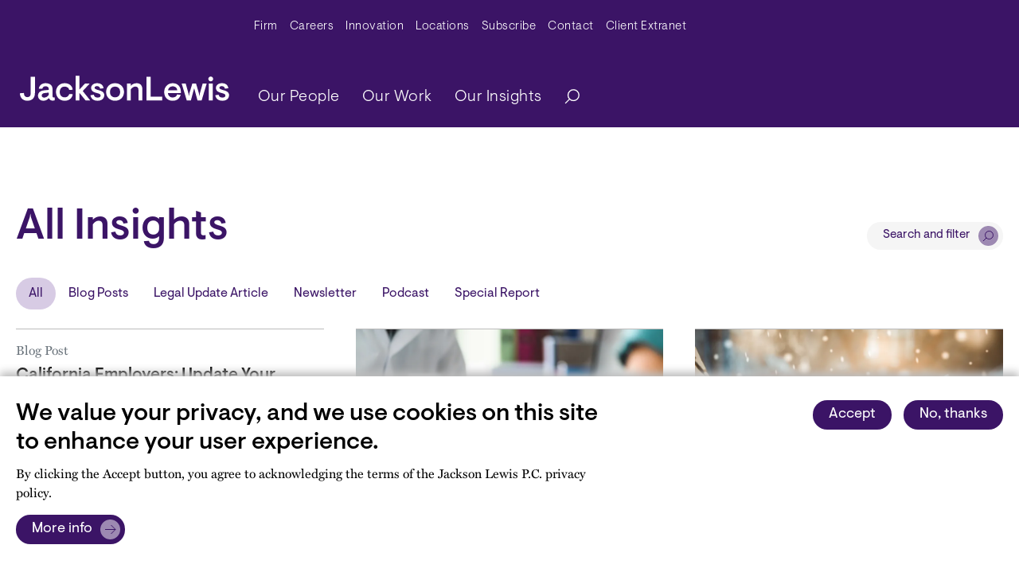

--- FILE ---
content_type: text/html; charset=UTF-8
request_url: https://www.jacksonlewis.com/insights/index
body_size: 73793
content:
<!DOCTYPE html><html lang="en" dir="ltr" prefix="og: https://ogp.me/ns#"><head><link rel="canonical" href="https://www.jacksonlewis.com/insights/index" /><link rel="shortlink" href="https://www.jacksonlewis.com/insights/index" /><meta name="rights" content="Copyright ©2026 All rights reserved." /><meta name="referrer" content="unsafe-url" /><meta property="og:site_name" content="Jackson Lewis" /><meta property="og:url" content="https://www.jacksonlewis.com/insights/index" /><meta property="og:title" content="All Insights" /><meta property="og:locale" content="en_US" /><meta name="twitter:card" content="summary_large_image" /><meta name="twitter:title" content="All Insights - Jackson Lewis" /><meta name="twitter:site" content="@jacksonlewispc" /><meta name="twitter:site:id" content="154650073" /><meta name="twitter:creator" content="@jacksonlewispc" /><meta name="twitter:creator:id" content="154650073" /><meta name="viewport" content="width=device-width, initial-scale=1.0" /><link rel="icon" href="/themes/custom/jlewis/favicon.ico" type="image/vnd.microsoft.icon" /><link rel="preconnect" href="https://p.typekit.net" /><link rel="preconnect" href="https://use.typekit.net" /><link rel="preconnect" href="https://www.googletagmanager.com" /><title>All Insights - Jackson Lewis</title><style id="critical-css">.hidden{display:none;}.visually-hidden{position:absolute !important;overflow:hidden;clip:rect(1px,1px,1px,1px);width:1px;height:1px;word-wrap:normal;}.jumpmenu-container .content-title{text-transform:capitalize;font-size:1em;line-height:1.33em;}.jumpmenu-container .jumpmenu{padding:0;list-style:none;}.jumpmenu-container.mobile .jumpmenu{height:40px;width:100%;position:relative;}.jumpmenu-container.mobile .jumpmenu li{padding:5px 10px;z-index:2;}.jumpmenu-container.mobile .jumpmenu li.init{border:1px solid #d7cbe4;color:#d7cbe4;}.jumpmenu-container.mobile ul::after{content:"";background-image:url("data:image/svg+xml,%3Csvg width='7px' height='12px' viewBox='0 0 7 12' version='1.1' xmlns='http://www.w3.org/2000/svg' xmlns:xlink='http://www.w3.org/1999/xlink'%3E%3Ctitle%3EPath 2%3C/title%3E%3Cg id='Mobile-design' stroke='none' stroke-width='1' fill='none' fill-rule='evenodd'%3E%3Cg id='m.-8.0-Site-search---overlay' transform='translate(-335.000000, -194.000000)' stroke='%23FFFFFF' stroke-width='0.96'%3E%3Cg id='m.-accordion-copy' transform='translate(20.000000, 170.000000)'%3E%3Cg id='button---dots' transform='translate(306.000000, 18.000000)'%3E%3Cpolyline id='Path-2' points='10.08 6.72 15.36 12 10.08 17.28'%3E%3C/polyline%3E%3C/g%3E%3C/g%3E%3C/g%3E%3C/g%3E%3C/svg%3E");width:7px;height:12px;transform:rotate(90deg);background-repeat:no-repeat;position:absolute;right:20px;top:12px;z-index:-1;}h1{font-size:2.625rem;}@media (max-width:767px){h1{font-size:1.7rem !important;}}h2{font-size:1.875rem;}@media (max-width:767px){h2{font-size:1.313rem;}}.big-title{font-size:3.375rem;}@media (max-width:991.98px){.big-title{font-size:2.25rem;}}strong{font-weight:700 !important;}:root{--bs-blue:#0d6efd;--bs-indigo:#6610f2;--bs-purple:#6f42c1;--bs-pink:#d63384;--bs-red:#dc3545;--bs-orange:#f26425;--bs-yellow:#ffc107;--bs-green:#198754;--bs-teal:#20c997;--bs-cyan:#0dcaf0;--bs-black:#000;--bs-white:#fff;--bs-gray:#6c757d;--bs-gray-dark:#343a40;--bs-gray-100:#f8f9fa;--bs-gray-200:#e9ecef;--bs-gray-300:#dee2e6;--bs-gray-400:#ced4da;--bs-gray-500:#adb5bd;--bs-gray-600:#6c757d;--bs-gray-700:#495057;--bs-gray-800:#343a40;--bs-gray-900:#212529;--bs-primary:#3b1466;--bs-secondary:#fff;--bs-success:#38835d;--bs-info:#487e75;--bs-warning:#8a721f;--bs-danger:#aa4154;--bs-light:#f2f2f2;--bs-dark:#5c5c5c;--bs-primary-rgb:59,20,102;--bs-secondary-rgb:255,255,255;--bs-success-rgb:56,131,93;--bs-info-rgb:72,126,117;--bs-warning-rgb:138,114,31;--bs-danger-rgb:170,65,84;--bs-light-rgb:242,242,242;--bs-dark-rgb:92,92,92;--bs-white-rgb:255,255,255;--bs-black-rgb:0,0,0;--bs-body-color-rgb:0,0,0;--bs-body-bg-rgb:255,255,255;--bs-font-sans-serif:system-ui,-apple-system,"Segoe UI",Roboto,"Helvetica Neue","Noto Sans","Liberation Sans",Arial,sans-serif,"Apple Color Emoji","Segoe UI Emoji","Segoe UI Symbol","Noto Color Emoji";--bs-font-monospace:SFMono-Regular,Menlo,Monaco,Consolas,"Liberation Mono","Courier New",monospace;--bs-gradient:linear-gradient(180deg,rgba(255,255,255,0.15),rgba(255,255,255,0));--bs-body-font-family:miller-text,serif;--bs-body-font-size:1rem;--bs-body-font-weight:100;--bs-body-line-height:1.5;--bs-body-color:#000;--bs-body-bg:#fff;--bs-border-width:1px;--bs-border-style:solid;--bs-border-color:#dee2e6;--bs-border-color-translucent:rgba(0,0,0,0.175);--bs-border-radius:0.375rem;--bs-border-radius-sm:0.25rem;--bs-border-radius-lg:0.5rem;--bs-border-radius-xl:1rem;--bs-border-radius-2xl:2rem;--bs-border-radius-pill:50rem;--bs-link-color:#3b1466;--bs-link-hover-color:#2f1052;--bs-code-color:#d63384;--bs-highlight-bg:#fff3cd;}*,::after,::before{box-sizing:border-box;}@media (prefers-reduced-motion:no-preference){:root{scroll-behavior:smooth;}}body{margin:0;font-family:miller-text,serif;font-family:var(--bs-body-font-family);font-size:1rem;font-size:var(--bs-body-font-size);font-weight:100;font-weight:var(--bs-body-font-weight);line-height:1.5;line-height:var(--bs-body-line-height);color:#000;color:var(--bs-body-color);text-align:var(--bs-body-text-align);background-color:#fff;background-color:var(--bs-body-bg);-webkit-text-size-adjust:100%;}h1,h2{margin-top:0;margin-bottom:0.5rem;font-family:Visuelt,helvetica,sans-serif;font-weight:500;line-height:1.2;}h1{font-size:calc(1.3875rem + 1.65vw);}@media (min-width:1200px){h1{font-size:2.625rem;}}h2{font-size:calc(1.3125rem + 0.75vw);}@media (min-width:1200px){h2{font-size:1.875rem;}}p{margin-top:0;margin-bottom:1rem;}ul{padding-left:2rem;}ul{margin-top:0;margin-bottom:1rem;}ul ul{margin-bottom:0;}strong{font-weight:bolder;}a{color:#3b1466;color:var(--bs-link-color);text-decoration:underline;}figure{margin:0 0 1rem;}svg{vertical-align:middle;}label{display:inline-block;}button{border-radius:0;}button,input{margin:0;font-family:inherit;font-size:inherit;line-height:inherit;}button{text-transform:none;}[type="button"],[type="submit"],button{-webkit-appearance:button;}::-moz-focus-inner{padding:0;border-style:none;}::-webkit-datetime-edit-day-field,::-webkit-datetime-edit-fields-wrapper,::-webkit-datetime-edit-hour-field,::-webkit-datetime-edit-minute,::-webkit-datetime-edit-month-field,::-webkit-datetime-edit-text,::-webkit-datetime-edit-year-field{padding:0;}::-webkit-inner-spin-button{height:auto;}[type="search"]{outline-offset:-2px;-webkit-appearance:textfield;}::-webkit-search-decoration{-webkit-appearance:none;}::-webkit-color-swatch-wrapper{padding:0;}::file-selector-button{font:inherit;-webkit-appearance:button;}iframe{border:0;}.collapse:not(.show){display:none;}.d-none{display:none !important;}.justify-content-between{justify-content:space-between !important;}.mx-auto{margin-right:auto !important;margin-left:auto !important;}.visually-hidden{position:absolute !important;width:1px !important;height:1px !important;padding:0 !important;margin:-1px !important;overflow:hidden !important;clip:rect(0,0,0,0) !important;white-space:nowrap !important;border:0 !important;}.list-unstyled{padding-left:0;list-style:none;}.container{--bs-gutter-x:1.5rem;--bs-gutter-y:0;width:100%;padding-right:calc(var(--bs-gutter-x) * 0.5);padding-left:calc(var(--bs-gutter-x) * 0.5);margin-right:auto;margin-left:auto;}@media (min-width:576px){.container{max-width:540px;}}@media (min-width:768px){.container{max-width:720px;}}@media (min-width:992px){.container{max-width:1200px;}}@media (min-width:1200px){.container{max-width:1200px;}}@media (max-width:991.98px){.container{max-width:100%;}}.btn{--bs-btn-padding-x:0.75rem;--bs-btn-padding-y:0.375rem;--bs-btn-font-family:;--bs-btn-font-size:1rem;--bs-btn-font-weight:400;--bs-btn-line-height:1.5;--bs-btn-color:#000;--bs-btn-bg:transparent;--bs-btn-border-width:1px;--bs-btn-border-color:transparent;--bs-btn-border-radius:0.375rem;--bs-btn-hover-border-color:transparent;--bs-btn-box-shadow:inset 0 1px 0 rgba(255,255,255,0.15),0 1px 1px rgba(0,0,0,0.075);--bs-btn-disabled-opacity:0.65;--bs-btn-focus-box-shadow:0 0 0 0.25rem
rgba(var(--bs-btn-focus-shadow-rgb),0.5);display:inline-block;padding:var(--bs-btn-padding-y) var(--bs-btn-padding-x);font-family:var(--bs-btn-font-family);font-size:var(--bs-btn-font-size);font-weight:var(--bs-btn-font-weight);line-height:var(--bs-btn-line-height);color:var(--bs-btn-color);text-align:center;text-decoration:none;vertical-align:middle;border:var(--bs-btn-border-width) solid var(--bs-btn-border-color);border-radius:var(--bs-btn-border-radius);background-color:var(--bs-btn-bg);}.btn-primary{--bs-btn-color:#fff;--bs-btn-bg:#3b1466;--bs-btn-border-color:#3b1466;--bs-btn-hover-color:#fff;--bs-btn-hover-bg:#3b1466;--bs-btn-hover-border-color:#2f1052;--bs-btn-focus-shadow-rgb:88,55,125;--bs-btn-active-color:#fff;--bs-btn-active-bg:#2f1052;--bs-btn-active-border-color:#2c0f4d;--bs-btn-active-shadow:inset 0 3px 5px rgba(0,0,0,0.125);--bs-btn-disabled-color:#fff;--bs-btn-disabled-bg:#3b1466;--bs-btn-disabled-border-color:#3b1466;}.btn-light{--bs-btn-color:#000;--bs-btn-bg:#f2f2f2;--bs-btn-border-color:#f2f2f2;--bs-btn-hover-color:#000;--bs-btn-hover-bg:#f2f2f2;--bs-btn-hover-border-color:#c2c2c2;--bs-btn-focus-shadow-rgb:206,206,206;--bs-btn-active-color:#000;--bs-btn-active-bg:#c2c2c2;--bs-btn-active-border-color:#b6b6b6;--bs-btn-active-shadow:inset 0 3px 5px rgba(0,0,0,0.125);--bs-btn-disabled-color:#000;--bs-btn-disabled-bg:#f2f2f2;--bs-btn-disabled-border-color:#f2f2f2;}.btn{font-weight:400;font-size:1.125rem;font-family:visuelt,helvetica,sans-serif;border-radius:40px;padding:5px 20px;}.btn-primary{background-color:#3b1466;color:#fff;border:1px solid #3b1466;}.btn-light{background-color:#f5f5f5;color:#3b1466;}.modal{--bs-modal-zindex:1055;--bs-modal-width:500px;--bs-modal-padding:1rem;--bs-modal-margin:0.5rem;--bs-modal-color:;--bs-modal-bg:white;--bs-modal-border-color:none;--bs-modal-border-width:1px;--bs-modal-border-radius:0.5rem;--bs-modal-box-shadow:0 0.125rem 0.25rem rgba(0,0,0,0.075);--bs-modal-inner-border-radius:calc(0.5rem - 1px);--bs-modal-header-padding-x:1rem;--bs-modal-header-padding-y:1rem;--bs-modal-header-padding:1rem 1rem;--bs-modal-header-border-color:#212529;--bs-modal-header-border-width:1px;--bs-modal-title-line-height:1.5;--bs-modal-footer-gap:0.5rem;--bs-modal-footer-bg:;--bs-modal-footer-border-color:#212529;--bs-modal-footer-border-width:1px;position:fixed;top:0;left:0;z-index:var(--bs-modal-zindex);display:none;width:100%;height:100%;overflow-x:hidden;overflow-y:auto;outline:0;}.modal-dialog{position:relative;width:auto;margin:var(--bs-modal-margin);}.modal-content{position:relative;display:flex;flex-direction:column;width:100%;color:var(--bs-modal-color);background-color:var(--bs-modal-bg);background-clip:padding-box;border:var(--bs-modal-border-width) solid var(--bs-modal-border-color);border-radius:var(--bs-modal-border-radius);outline:0;}.modal-body{position:relative;flex:1 1 auto;padding:var(--bs-modal-padding);}@media (min-width:576px){.modal{--bs-modal-margin:1.75rem;--bs-modal-box-shadow:0 0.5rem 1rem rgba(0,0,0,0.15);}.modal-dialog{max-width:var(--bs-modal-width);margin-right:auto;margin-left:auto;}}.navbar-nav{--bs-nav-link-padding-x:0;--bs-nav-link-padding-y:0.5rem;--bs-nav-link-font-weight:;--bs-nav-link-color:var(--bs-navbar-color);--bs-nav-link-hover-color:var(--bs-navbar-hover-color);--bs-nav-link-disabled-color:var(--bs-navbar-disabled-color);display:flex;flex-direction:column;padding-left:0;margin-bottom:0;list-style:none;}.nav-link{display:block;padding:var(--bs-nav-link-padding-y) var(--bs-nav-link-padding-x);font-size:var(--bs-nav-link-font-size);font-weight:var(--bs-nav-link-font-weight);color:var(--bs-nav-link-color);text-decoration:none;}.dropdown{position:relative;}.dropdown-toggle{white-space:nowrap;}.dropdown-toggle::after{display:inline-block;margin-left:0.255em;vertical-align:0.255em;content:"";border-top:0.3em solid;border-right:0.3em solid transparent;border-bottom:0;border-left:0.3em solid transparent;}.dropdown-menu{--bs-dropdown-zindex:1000;--bs-dropdown-min-width:10rem;--bs-dropdown-padding-x:0;--bs-dropdown-padding-y:0.5rem;--bs-dropdown-spacer:0.125rem;--bs-dropdown-font-size:1rem;--bs-dropdown-color:#000;--bs-dropdown-bg:#3b1466;--bs-dropdown-border-color:rgba(0,0,0,0.15);--bs-dropdown-border-radius:0.375rem;--bs-dropdown-border-width:1px;--bs-dropdown-inner-border-radius:calc(0.375rem - 1px);--bs-dropdown-divider-bg:rgba(0,0,0,0.15);--bs-dropdown-divider-margin-y:0.5rem;--bs-dropdown-box-shadow:0 0.5rem 1rem rgba(0,0,0,0.15);--bs-dropdown-link-color:#212529;--bs-dropdown-link-hover-color:#1e2125;--bs-dropdown-link-hover-bg:#e9ecef;--bs-dropdown-link-active-color:#fff;--bs-dropdown-link-active-bg:#3b1466;--bs-dropdown-link-disabled-color:#adb5bd;--bs-dropdown-item-padding-x:1rem;--bs-dropdown-item-padding-y:0.25rem;--bs-dropdown-header-color:#6c757d;--bs-dropdown-header-padding-x:1rem;--bs-dropdown-header-padding-y:0.5rem;position:absolute;z-index:var(--bs-dropdown-zindex);display:none;min-width:var(--bs-dropdown-min-width);padding:var(--bs-dropdown-padding-y) var(--bs-dropdown-padding-x);margin:0;font-size:var(--bs-dropdown-font-size);color:var(--bs-dropdown-color);text-align:left;list-style:none;background-color:var(--bs-dropdown-bg);background-clip:padding-box;border:var(--bs-dropdown-border-width) solid var(--bs-dropdown-border-color);border-radius:var(--bs-dropdown-border-radius);}.dropdown-item{display:block;width:100%;padding:var(--bs-dropdown-item-padding-y) var(--bs-dropdown-item-padding-x);clear:both;font-weight:400;color:var(--bs-dropdown-link-color);text-align:inherit;text-decoration:none;white-space:nowrap;background-color:rgba(0,0,0,0);border:0;}.btn-primary{background-color:#3b1466;}.btn-light{background-color:#f2f2f2;}:root{--c-amethyst:#3b1466;--c-background-gray:#f5f5f5;--c-black:#000;--c-citrine:#fef385;--c-coral:#ff4942;--c-dark-gray:#5c5466;--c-extra-light-amethyst:#ebe7ef;--c-extra-light-citrine:#fffde7;--c-extra-light-coral:#ffefef;--c-extra-light-garnet:#f9edf5;--c-extra-light-jade:#e5f6f2;--c-extra-light-topaz:#e9f6fc;--c-garnet:#bb3e96;--c-gray:#8c8693;--c-jade:#00a87e;--c-light-amethyst:#d7cbe4;--c-light-gray:#bcbcbc;--c-medium-amethyst:#6527b7;--c-medium-light-amethyst:#9d89b2;--c-topaz:#4889ae;}.paragraph-component{margin-top:3rem;}.news-carousel .views-field-rendered-entity:first-child{grid-area:one;}.news-carousel .views-field-rendered-entity:nth-child(2){grid-area:two;}.news-carousel .views-field-rendered-entity:nth-child(3){grid-area:three;}.header{position:relative;width:100%;background-color:#3b1466;font-family:Visuelt,helvetica,sans-serif;}.header .navbar-brand--mobile{display:none;}.header__wrapper{max-width:1346px;margin:0 auto;padding:0 20px;}@media (max-width:991.98px){.header .navbar-brand--mobile{display:block;margin-right:0;}.header__wrapper{padding:0;}}.header .search-button{padding-right:0;border:none;}.header .navbar-toggler{width:45px;height:45px;position:absolute;right:20px;top:5px;transform:rotate(0);padding:0;}@media (min-width:992px){.header .navbar-toggler{display:none;}.header .navbar .menu__wrap.navbar-nav .menu__item a{font-weight:300;padding-left:20px;}}.header .navbar-toggler__hamburger-container{position:absolute;top:50%;left:50%;width:30px;height:20px;transform:translate(-50%,-50%);}.header .navbar-toggler span{display:block;position:absolute;height:2px;width:30px;background:#fff;opacity:1;border-radius:10px;transform:rotate(0);}.header .navbar-toggler span:first-child{top:0;transform-origin:left center;}.header .navbar-toggler span:nth-child(2){top:10px;transform-origin:left center;}.header .navbar-toggler span:nth-child(3){top:20px;transform-origin:left center;}@media (max-width:991.98px){.header .navbar-brand--mobile{max-width:170px;position:absolute;left:20px;top:-62px;width:170px;height:20px;}}.header .navbar-brand--mobile svg{width:100%;}.header .navbar-brand--desktop{display:block;width:263px;height:78px;}.header .navbar-brand--desktop svg{max-width:100%;}@media (max-width:991.98px){.header .navbar-brand--desktop{display:none;}}.header .navbar-expand-lg .navbar-collapse{flex-direction:column;align-items:end;}.header .navbar{padding:0.3rem;width:100%;align-items:flex-end;padding-bottom:15px;}.header .navbar .navbar-nav > .menu__item > a{font-size:1.25rem;letter-spacing:0.5px;font-weight:300;color:#fff;}.header .navbar .navbar-nav .dropdown-item{color:#3b1466;font-size:1.25rem;letter-spacing:0.5px;font-weight:300;}@media (min-width:992px){.header .navbar .menu__wrap--root{justify-content:space-between;}.header .navbar .menu__item:last-of-type{margin-right:0;}.header .navbar .menu__item .menu__wrap--nested li{margin:0;}.header .navbar .dropdown-menu{display:inherit;visibility:hidden;top:200%;left:0;opacity:0;border:none;border-radius:0;background-color:#ebe7ef;}.header .navbar .dropdown-menu::after{position:absolute;top:100%;left:50%;transform:translateX(-50%);}}.header .main-menu-search{display:flex;align-items:center;}#searchModal .modal-dialog{max-width:940px;}#searchModal .modal-dialog .modal-content{z-index:100;top:58px;border-radius:0;}#searchModal .modal-dialog .modal-content .btn-light{font-size:0.938rem;position:absolute;right:40px;top:25px;z-index:101;display:flex;align-items:center;}#searchModal .modal-dialog .modal-content .btn-light::after{background:url("data:image/svg+xml,%3Csvg width='100px' height='100px' viewBox='0 0 100 100' version='1.1' xmlns='http://www.w3.org/2000/svg' xmlns:xlink='http://www.w3.org/1999/xlink'%3E%3Ctitle%3Ebutton - right copy 2%3C/title%3E%3Cg id='Design-elements' stroke='none' stroke-width='1' fill='none' fill-rule='evenodd'%3E%3Cg id='DE---Buttons-and-icons-Copy' transform='translate(-726.000000, -550.000000)'%3E%3Cg id='Group' transform='translate(456.000000, 420.000000)'%3E%3Cg transform='translate(270.000000, 130.000000)' id='button---right-copy-2'%3E%3Ccircle id='Oval' fill='%23D7CBE4' cx='50' cy='50' r='50'%3E%3C/circle%3E%3Cg id='jl-icon---carat-right'%3E%3Ccircle id='Oval' fill='%23FFFFFF' opacity='0' cx='50' cy='50' r='50'%3E%3C/circle%3E%3Cline x1='28' y1='28' x2='72' y2='72' id='Path-2' stroke='%233B1466' stroke-width='4'%3E%3C/line%3E%3Cline x1='28' y1='28' x2='72' y2='72' id='Path-2' stroke='%233B1466' stroke-width='4' transform='translate(50.000000, 50.000000) scale(-1, 1) translate(-50.000000, -50.000000) '%3E%3C/line%3E%3C/g%3E%3C/g%3E%3C/g%3E%3C/g%3E%3C/g%3E%3C/svg%3E");content:"";width:25px;height:25px;background-size:25px;margin-right:-14px;margin-left:10px;}#searchModal .modal-dialog .modal-content .modal-body{padding:85px 40px 50px;}#searchModal .modal-dialog .modal-content .modal-body label{font-size:1.125rem;font-weight:500;padding-bottom:4px;color:#5c5466;}#searchModal .modal-dialog .modal-content .modal-body #edit-keywords{width:660px;font-family:Visuelt,helvetica,sans-serif;font-size:1.125rem;-webkit-appearance:none;-moz-appearance:none;appearance:none;border:1px solid #8c8693;padding:6px 10px;margin-right:10px;background-image:url("data:image/svg+xml,%3Csvg width='14px' height='14px' viewBox='0 0 14 14' version='1.1' xmlns='http://www.w3.org/2000/svg' xmlns:xlink='http://www.w3.org/1999/xlink'%3E%3Ctitle%3Ebutton - dots%3C/title%3E%3Cg id='Mobile-design' stroke='none' stroke-width='1' fill='none' fill-rule='evenodd'%3E%3Cg id='m.-8.0-Site-search---overlay' transform='translate(-331.000000, -73.000000)'%3E%3Cg id='jl-form---input---white' transform='translate(20.000000, 60.000000)'%3E%3Cg id='button---dots' transform='translate(306.000000, 8.000000)'%3E%3Ccircle id='Oval' cx='12' cy='12' r='12'%3E%3C/circle%3E%3Ccircle id='Oval' stroke='%233b1466' stroke-width='0.96' cx='12.96' cy='11.04' r='4.8'%3E%3C/circle%3E%3Cline x1='9.6' y1='14.4' x2='5.76' y2='18.24' id='Path-3' stroke='%233b1466' stroke-width='0.96'%3E%3C/line%3E%3C/g%3E%3C/g%3E%3C/g%3E%3C/g%3E%3C/svg%3E");background-repeat:no-repeat;background-size:16px;background-position:right 10px center;padding-right:30px;}#searchModal .modal-dialog .modal-content .modal-body .field-wrapper{display:flex;align-items:center;}#searchModal .modal-dialog .modal-content .modal-body .js-form-submit{font-weight:400;font-size:1.125rem;font-family:Visuelt,helvetica,sans-serif;border-radius:40px;padding:5px 20px;border:none;display:flex;align-items:center;text-decoration:none;width:-moz-max-content;width:max-content;}#searchModal .modal-dialog .modal-content .modal-body .js-form-submit::after{content:"";background:url("data:image/svg+xml,%3Csvg width='60px' height='60px' viewBox='0 0 60 60' version='1.1' xmlns='http://www.w3.org/2000/svg' xmlns:xlink='http://www.w3.org/1999/xlink'%3E%3Ctitle%3Ebutton - more copy 5%3C/title%3E%3Cg id='Design-elements' stroke='none' stroke-width='1' fill='none' fill-rule='evenodd'%3E%3Cg id='DE---Buttons-and-icons-Copy' transform='translate(-768.000000, -420.000000)'%3E%3Cg id='Group' transform='translate(456.000000, 420.000000)'%3E%3Cg id='button---more-copy-5' transform='translate(312.000000, 0.000000)'%3E%3Ccircle id='buton--more-copy-Oval' fill='%239D89B2' cx='30' cy='30' r='30'%3E%3C/circle%3E%3Cg id='button---dots'%3E%3Ccircle id='button--more-copy-Oval--inner' fill='%23FFFFFF' opacity='0' cx='30' cy='30' r='30'%3E%3C/circle%3E%3Cpolyline id='button--more-copy-Path-2' stroke='%233B1466' stroke-width='2.4' points='32.4 16.8 45.6 30 32.4 43.2'%3E%3C/polyline%3E%3Cline x1='14.4' y1='30' x2='45.6' y2='30' id='buton--more-copy-Path-4' stroke='%233B1466' stroke-width='2.4'%3E%3C/line%3E%3C/g%3E%3C/g%3E%3C/g%3E%3C/g%3E%3C/g%3E%3C/svg%3E");width:25px;height:25px;background-size:25px;margin-right:-14px;margin-left:10px;}@media (max-width:767px){#searchModal .modal-dialog .modal-content .modal-body .js-form-submit{width:-moz-fit-content;width:fit-content;}}#searchModal .modal-dialog .modal-content .modal-body .js-form-submit::after{background-image:url("data:image/svg+xml,%3Csvg width='30px' height='30px' viewBox='0 0 30 30' version='1.1' xmlns='http://www.w3.org/2000/svg' xmlns:xlink='http://www.w3.org/1999/xlink'%3E%3Ctitle%3Esearch%3C/title%3E%3Cg id='Desktop-design' stroke='none' stroke-width='1' fill='none' fill-rule='evenodd'%3E%3Cg id='jl-button---standard---dark' transform='translate(-146.000000, -10.000000)'%3E%3Cg id='search' transform='translate(146.000000, 10.000000)'%3E%3Ccircle id='Oval' fill='%239D89B2' cx='15' cy='15' r='15'%3E%3C/circle%3E%3Cg id='button---dots'%3E%3Ccircle id='Oval' cx='15' cy='15' r='15'%3E%3C/circle%3E%3Ccircle id='Oval' stroke='%233B1466' stroke-width='1.2' cx='16.2' cy='13.8' r='6'%3E%3C/circle%3E%3Cline x1='12' y1='18' x2='7.2' y2='22.8' id='Path-3' stroke='%233B1466' stroke-width='1.2'%3E%3C/line%3E%3C/g%3E%3C/g%3E%3C/g%3E%3C/g%3E%3C/svg%3E");}@media (max-width:991.98px){.nav-container{height:60px;}#searchModal{display:block;position:unset;}#searchModal .modal-dialog{width:100%;max-width:unset;margin:0 0 20px;}#searchModal .modal-dialog .modal-content{background-color:#3b1466;left:0;top:0;}#searchModal .modal-dialog .modal-content .container{display:none;}#searchModal .modal-dialog .modal-content .modal-body{padding:0;}#searchModal .modal-dialog .modal-content .modal-body #edit-keywords{margin-right:0;}#searchModal .modal-dialog .modal-content .modal-body form label{display:none;}#searchModal .modal-dialog .modal-content .modal-body form #edit-keywords{-webkit-appearance:none;-moz-appearance:none;appearance:none;border:1px solid #fff;background-color:#3b1466;color:#fff;width:100%;padding:7px 10px;font-size:0.938rem;}#searchModal
.modal-dialog
.modal-content
.modal-body
form
#edit-keywords::-moz-placeholder{color:#fff !important;font-size:0.938rem;}#searchModal .modal-dialog .modal-content .modal-body form #edit-submit{display:none;}.navbar-expand-lg{position:absolute;top:45px;padding:6rem 3rem;}.search-button{display:none;}header{z-index:20;}header .navbar{padding:0;z-index:10;}header .navbar .dropdown-item{color:#fff !important;padding-left:40px !important;font-size:0.938rem !important;}header .navbar .dropdown li{border-bottom:none !important;}header .nav-link.dropdown-toggle{position:relative;}header .main-menu-search{flex-direction:column-reverse;width:100%;align-items:flex-start;}header .main-menu-search .nav-link{padding:12px 0;}.header .navbar{margin-top:0;padding-bottom:0;background:#3b1466;padding:0;}.header .navbar .main-menu-search .menu__wrap .menu__item a{font-size:1.125rem;}.header .main-menu-search{display:block;}.header .main-menu-search li{border-bottom:1px solid #fff;}.dropdown-toggle::after{position:absolute;right:0;margin:5px;background:url("data:image/svg+xml,%3Csvg width='7px' height='12px' viewBox='0 0 7 12' version='1.1' xmlns='http://www.w3.org/2000/svg' xmlns:xlink='http://www.w3.org/1999/xlink'%3E%3Ctitle%3EPath 2%3C/title%3E%3Cg id='Mobile-design' stroke='none' stroke-width='1' fill='none' fill-rule='evenodd'%3E%3Cg id='m.-8.0-Site-search---overlay' transform='translate(-335.000000, -194.000000)' stroke='%23FFFFFF' stroke-width='0.96'%3E%3Cg id='m.-accordion-copy' transform='translate(20.000000, 170.000000)'%3E%3Cg id='button---dots' transform='translate(306.000000, 18.000000)'%3E%3Cpolyline id='Path-2' points='10.08 6.72 15.36 12 10.08 17.28'%3E%3C/polyline%3E%3C/g%3E%3C/g%3E%3C/g%3E%3C/g%3E%3C/svg%3E");background-repeat:no-repeat;border:none;height:12px;width:7px;}.dropdown-menu{border-left:none;border-right:none;border-top:none;}#navbar-menu{visibility:hidden;}}.navbar-toggler span{display:block;height:3px;width:30px;position:relative;left:0;opacity:1;transform-origin:center left;}.navbar-toggler:not(.collapsed) span:first-child{transform:translate(15%,-33%) rotate(45deg);}.navbar-toggler:not(.collapsed) span:nth-child(2){opacity:0;}.navbar-toggler:not(.collapsed) span:nth-child(3){transform:translate(15%,33%) rotate(-45deg);}.navbar-toggler span:first-child{transform:translate(0,0) rotate(0);}.navbar-toggler span:nth-child(2){opacity:1;}.navbar-toggler span:nth-child(3){transform:translate(0,0) rotate(0);}.hero-carousel-wrapper .hero-carousel .field_add_slide_section:first-child{grid-area:one;}.hero-carousel-wrapper .hero-carousel .field_add_slide_section:nth-child(2){grid-area:two;}.hero-carousel-wrapper .hero-carousel .field_add_slide_section:nth-child(3){grid-area:three;}.jumpmenu-container.desktop{display:flex;align-items:center;font-size:0.938rem;padding-top:50px;font-family:Visuelt,helvetica,sans-serif;}.jumpmenu-container.desktop .content-title{padding-right:16px;opacity:0.6;}.jumpmenu-container.desktop .jumpmenu{margin-bottom:0;}.jumpmenu-container.mobile{display:none;font-family:Visuelt,helvetica,sans-serif;margin-top:50px;margin-bottom:30px;}.jumpmenu-container.mobile ul{margin-bottom:0;}.jumpmenu-container.mobile .jumpmenu li.init{color:#fff;}.page-header{position:relative;}.page-header .page-header-content{max-width:1346px;margin:0 auto;padding:0 20px;}.page-header .page-header-content .header-content-wrapper{padding-top:95px;padding-bottom:30px;position:relative;z-index:6;}.page-header .page-header-content .page-title{margin:0;color:#3b1466;}.page-header .page-header-content .eyebrow-tag{font-size:0.938rem;}.page-header--solid-color .page-header-image-overlay{background-image:none;}.page-header--solid-color.page-header--amethyst{background-color:#3b1466;}.page-header--solid-color.page-header--amethyst .header-content-wrapper{color:#fff;}.page-header--solid-color.page-header--amethyst
.header-content-wrapper
.page-title{color:#fff;}.page-header--solid-color.page-header--amethyst
.jumpmenu-container.desktop
.content-title{opacity:0.5;color:#fff;}.page-header--solid-color .page-header-content{color:#000;}.page-header--solid-color.page-header--amethyst
.page-header-content
.eyebrow-tag{color:#9d89b2;}@media (max-width:991.98px){.jumpmenu-container.mobile{display:block;}.jumpmenu-container.desktop{display:none;}.page-header .page-header-content .header-content-wrapper{padding-top:50px;}}.richtext-component{color:#5c5466;font-family:miller-text,serif;font-size:1.125rem;line-height:1.563rem;padding:1.5rem 0;}.richtext-component .richtext-component-content{max-width:860px;margin:0 auto;padding:0 20px;position:relative;z-index:2;}.richtext-component--full-width:not(.richtext-component--swoop)
.richtext-component-content{max-width:1346px;margin:0 auto;padding:0 20px;}.richtext-component:not(.richtext-component--background) h2{color:#3b1466;}.navbar{--bs-navbar-padding-x:0;--bs-navbar-padding-y:0.5rem;--bs-navbar-color:rgba(0,0,0,0.55);--bs-navbar-hover-color:rgba(0,0,0,0.7);--bs-navbar-disabled-color:rgba(0,0,0,0.3);--bs-navbar-active-color:rgba(0,0,0,0.9);--bs-navbar-brand-padding-y:0.3125rem;--bs-navbar-brand-margin-end:1rem;--bs-navbar-brand-font-size:1.25rem;--bs-navbar-brand-color:rgba(0,0,0,0.9);--bs-navbar-brand-hover-color:rgba(0,0,0,0.9);--bs-navbar-nav-link-padding-x:0.5rem;--bs-navbar-toggler-padding-y:0.25rem;--bs-navbar-toggler-padding-x:0.75rem;--bs-navbar-toggler-font-size:1.25rem;--bs-navbar-toggler-icon-bg:url("data:image/svg+xml,%3csvg xmlns='http://www.w3.org/2000/svg' viewBox='0 0 30 30'%3e%3cpath stroke='rgba%280, 0, 0, 0.55%29' stroke-linecap='round' stroke-miterlimit='10' stroke-width='2' d='M4 7h22M4 15h22M4 23h22'/%3e%3c/svg%3e");--bs-navbar-toggler-border-color:rgba(0,0,0,0.1);--bs-navbar-toggler-border-radius:0.375rem;--bs-navbar-toggler-focus-width:0.25rem;position:relative;display:flex;flex-wrap:wrap;align-items:center;justify-content:space-between;padding:var(--bs-navbar-padding-y) var(--bs-navbar-padding-x);}.navbar-brand{padding-top:var(--bs-navbar-brand-padding-y);padding-bottom:var(--bs-navbar-brand-padding-y);margin-right:var(--bs-navbar-brand-margin-end);font-size:var(--bs-navbar-brand-font-size);color:var(--bs-navbar-brand-color);text-decoration:none;white-space:nowrap;}.navbar-nav{--bs-nav-link-padding-x:0;--bs-nav-link-padding-y:0.5rem;--bs-nav-link-font-weight:500;--bs-nav-link-color:var(--bs-navbar-color);--bs-nav-link-hover-color:var(--bs-navbar-hover-color);--bs-nav-link-disabled-color:var(--bs-navbar-disabled-color);display:flex;flex-direction:column;padding-left:0;margin-bottom:0;list-style:none;}.navbar-nav .dropdown-menu{position:static;}.navbar-collapse{flex-basis:100%;flex-grow:1;align-items:center;}.navbar-toggler{padding:var(--bs-navbar-toggler-padding-y) var(--bs-navbar-toggler-padding-x);font-size:var(--bs-navbar-toggler-font-size);line-height:1;color:var(--bs-navbar-color);background-color:rgba(0,0,0,0);border:1px solid var(--bs-navbar-toggler-border-color);border:var(--bs-border-width) solid var(--bs-navbar-toggler-border-color);border-radius:var(--bs-navbar-toggler-border-radius);}@media (min-width:992px){.navbar-expand-lg{flex-wrap:nowrap;justify-content:flex-start;}.navbar-expand-lg .navbar-nav{flex-direction:row;}.navbar-expand-lg .navbar-nav .dropdown-menu{position:absolute;}.navbar-expand-lg .navbar-nav .nav-link{padding-right:var(--bs-navbar-nav-link-padding-x);padding-left:var(--bs-navbar-nav-link-padding-x);}.navbar-expand-lg .navbar-collapse{display:flex !important;flex-basis:auto;}}.secondary_menu{list-style:none;padding-left:0;padding-bottom:30px;}.secondary_menu a:not(.dropdown-item){padding:0.5rem 0;display:inline-block;color:#fff;font-weight:300;font-size:0.938rem;text-decoration:none;padding-left:15px;letter-spacing:0.5px;}@media (min-width:991.99px){.secondary_menu{flex-direction:row;display:flex;font-size:2rem;}}header .navbar .dropdown-item{color:#3b1466;font-size:0.938rem;letter-spacing:0.5px;font-weight:300;}@media (min-width:992px){header .navbar .menu__wrap--root{justify-content:space-between;}header .navbar .menu__item:last-of-type{margin-right:0;}header .navbar .menu__item .menu__wrap--nested li{margin:0;}header .navbar .nav-link.dropdown-toggle{position:relative;}header .navbar .nav-link.dropdown-toggle::after{display:none;opacity:0;visibility:hidden;}header .navbar .dropdown-menu{display:inherit;visibility:hidden;top:200%;left:0;opacity:0;border:none;border-radius:0;background-color:#ebe7ef;}header .navbar .dropdown-menu::after{position:absolute;top:100%;left:50%;transform:translateX(-50%);}}:root{--swiper-theme-color:#007aff;}body #main-content{min-height:calc(100vh - 358px);}.dialog-off-canvas-main-canvas{overflow-x:hidden;}.main-content{position:relative;right:0;}@media (max-width:991.98px){.secondary-menu-wrapper{width:100%;}.secondary_menu{padding-bottom:0;}.secondary_menu li{border-bottom:1px solid #fff;}.secondary_menu li:last-child{border-bottom:none;}.secondary_menu a:not(.dropdown-item){width:100%;padding:14px 0;}.dropdown-item{width:100%;}.dropdown-menu{width:100%;position:relative;}header .navbar{padding:0;}header .navbar .dropdown-item{color:#fff !important;padding-left:40px !important;font-size:0.938rem !important;}header .navbar .dropdown li{border-bottom:none !important;}body #main-content{min-height:calc(100vh - 300px);}}html{scroll-behavior:smooth;}
</style><link rel="stylesheet" media="print" href="/sites/default/files/css/css_7MIhraZNfcfC_082r0n73kngIXiWox0RAjO8lryGYi8.css?delta=0&amp;language=en&amp;theme=jlewis&amp;include=eJxtjlEOwyAMQy-EyJFQAG-jDQURura3H2v7t_3E8ZNs2aN3NIe9FkV0jyTDKj2xoLGY8Bp4odjWymIvd0MnydP12qBqwoyYemmugWMuDfRDTPjiu4wn3g1WF0qZE4bkKomXAPoHneeRnwRbGuuk-DGuKlW12g-BGj20I5NnhXknbErntbnEVfABKgZafA" data-onload-media="all" onload="this.onload=null;this.media=this.dataset.onloadMedia" /><noscript><link rel="stylesheet" media="all" href="/sites/default/files/css/css_7MIhraZNfcfC_082r0n73kngIXiWox0RAjO8lryGYi8.css?delta=0&amp;language=en&amp;theme=jlewis&amp;include=eJxtjlEOwyAMQy-EyJFQAG-jDQURura3H2v7t_3E8ZNs2aN3NIe9FkV0jyTDKj2xoLGY8Bp4odjWymIvd0MnydP12qBqwoyYemmugWMuDfRDTPjiu4wn3g1WF0qZE4bkKomXAPoHneeRnwRbGuuk-DGuKlW12g-BGj20I5NnhXknbErntbnEVfABKgZafA" /></noscript><link rel="stylesheet" media="print" href="/themes/custom/jlewis/dist/css/global.css?t8kh3s" data-onload-media="all" onload="this.onload=null;this.media=this.dataset.onloadMedia" /><noscript><link rel="stylesheet" media="all" href="/themes/custom/jlewis/dist/css/global.css?t8kh3s" /></noscript><script type="application/json" data-drupal-selector="drupal-settings-json">{"path":{"baseUrl":"\/","pathPrefix":"","currentPath":"insights\/index","currentPathIsAdmin":false,"isFront":false,"currentLanguage":"en"},"pluralDelimiter":"\u0003","suppressDeprecationErrors":true,"gtag":{"tagId":"","consentMode":false,"otherIds":[],"events":[],"additionalConfigInfo":[]},"ajaxPageState":{"libraries":"[base64]","theme":"jlewis","theme_token":null},"ajaxTrustedUrl":{"\/insights\/index":true},"gtm":{"tagId":null,"settings":{"data_layer":"dataLayer","include_environment":false},"tagIds":["GTM-K9FZDGZ"]},"multiselect":{"widths":250},"eu_cookie_compliance":{"cookie_policy_version":"1.0.0","popup_enabled":true,"popup_agreed_enabled":false,"popup_hide_agreed":false,"popup_clicking_confirmation":false,"popup_scrolling_confirmation":false,"popup_html_info":"\u003Cdiv aria-labelledby=\u0022popup-text\u0022  class=\u0022eu-cookie-compliance-banner eu-cookie-compliance-banner-info eu-cookie-compliance-banner--opt-in\u0022\u003E\n  \u003Cdiv class=\u0022popup-content info eu-cookie-compliance-content\u0022\u003E\n        \u003Cdiv id=\u0022popup-text\u0022 class=\u0022eu-cookie-compliance-message\u0022 role=\u0022document\u0022\u003E\n      \u003Ch2\u003EWe value your privacy, and we use cookies on this site to enhance your user experience.\u003C\/h2\u003E\u003Cp\u003EBy clicking the Accept button, you agree to acknowledging the terms of the Jackson Lewis P.C. privacy policy.\u003C\/span\u003E\u003C\/p\u003E\n              \u003Cbutton type=\u0022button\u0022 class=\u0022find-more-button eu-cookie-compliance-more-button\u0022\u003EMore info\u003C\/button\u003E\n          \u003C\/div\u003E\n\n    \n    \u003Cdiv id=\u0022popup-buttons\u0022 class=\u0022eu-cookie-compliance-buttons\u0022\u003E\n            \u003Cbutton type=\u0022button\u0022 class=\u0022agree-button eu-cookie-compliance-secondary-button button button--small\u0022\u003EAccept\u003C\/button\u003E\n              \u003Cbutton type=\u0022button\u0022 class=\u0022decline-button eu-cookie-compliance-default-button button button--small button--primary\u0022\u003ENo, thanks\u003C\/button\u003E\n          \u003C\/div\u003E\n  \u003C\/div\u003E\n\u003C\/div\u003E","use_mobile_message":false,"mobile_popup_html_info":"\u003Cdiv aria-labelledby=\u0022popup-text\u0022  class=\u0022eu-cookie-compliance-banner eu-cookie-compliance-banner-info eu-cookie-compliance-banner--opt-in\u0022\u003E\n  \u003Cdiv class=\u0022popup-content info eu-cookie-compliance-content\u0022\u003E\n        \u003Cdiv id=\u0022popup-text\u0022 class=\u0022eu-cookie-compliance-message\u0022 role=\u0022document\u0022\u003E\n      \n              \u003Cbutton type=\u0022button\u0022 class=\u0022find-more-button eu-cookie-compliance-more-button\u0022\u003EMore info\u003C\/button\u003E\n          \u003C\/div\u003E\n\n    \n    \u003Cdiv id=\u0022popup-buttons\u0022 class=\u0022eu-cookie-compliance-buttons\u0022\u003E\n            \u003Cbutton type=\u0022button\u0022 class=\u0022agree-button eu-cookie-compliance-secondary-button button button--small\u0022\u003EAccept\u003C\/button\u003E\n              \u003Cbutton type=\u0022button\u0022 class=\u0022decline-button eu-cookie-compliance-default-button button button--small button--primary\u0022\u003ENo, thanks\u003C\/button\u003E\n          \u003C\/div\u003E\n  \u003C\/div\u003E\n\u003C\/div\u003E","mobile_breakpoint":768,"popup_html_agreed":false,"popup_use_bare_css":true,"popup_height":"auto","popup_width":"100%","popup_delay":0,"popup_link":"\/disclaimer-privacy-and-copyright","popup_link_new_window":true,"popup_position":false,"fixed_top_position":true,"popup_language":"en","store_consent":false,"better_support_for_screen_readers":false,"cookie_name":"","reload_page":false,"domain":"","domain_all_sites":false,"popup_eu_only":false,"popup_eu_only_js":false,"cookie_lifetime":100,"cookie_session":0,"set_cookie_session_zero_on_disagree":0,"disagree_do_not_show_popup":false,"method":"opt_in","automatic_cookies_removal":true,"allowed_cookies":"","withdraw_markup":"\u003Cbutton type=\u0022button\u0022 class=\u0022eu-cookie-withdraw-tab\u0022\u003EPrivacy settings\u003C\/button\u003E\n\u003Cdiv aria-labelledby=\u0022popup-text\u0022 class=\u0022eu-cookie-withdraw-banner\u0022\u003E\n  \u003Cdiv class=\u0022popup-content info eu-cookie-compliance-content\u0022\u003E\n    \u003Cdiv id=\u0022popup-text\u0022 class=\u0022eu-cookie-compliance-message\u0022 role=\u0022document\u0022\u003E\n      \u003Ch2\u003EWe value your privacy, and we use cookies on this site to enhance your user experience.\u003C\/h2\u003E\u003Cp\u003EBy clicking the Accept button, you agree to acknowledging the terms of the Jackson Lewis P.C. privacy policy.\u003C\/p\u003E\n    \u003C\/div\u003E\n    \u003Cdiv id=\u0022popup-buttons\u0022 class=\u0022eu-cookie-compliance-buttons\u0022\u003E\n      \u003Cbutton type=\u0022button\u0022 class=\u0022eu-cookie-withdraw-button  button button--small button--primary\u0022\u003EWithdraw consent\u003C\/button\u003E\n    \u003C\/div\u003E\n  \u003C\/div\u003E\n\u003C\/div\u003E","withdraw_enabled":false,"reload_options":0,"reload_routes_list":"","withdraw_button_on_info_popup":false,"cookie_categories":[],"cookie_categories_details":[],"enable_save_preferences_button":true,"cookie_value_disagreed":"0","cookie_value_agreed_show_thank_you":"1","cookie_value_agreed":"2","containing_element":"body","settings_tab_enabled":false,"olivero_primary_button_classes":" button button--small button--primary","olivero_secondary_button_classes":" button button--small","close_button_action":"close_banner","open_by_default":true,"modules_allow_popup":true,"hide_the_banner":false,"geoip_match":true,"unverified_scripts":[]},"views":{"ajax_path":"\/views\/ajax","ajaxViews":{"views_dom_id:b2b04d779aa9160bb2b8b152a6eb554b190278cad82f9b04d649bf9749091b97":{"view_name":"insights","view_display_id":"page_1","view_args":"","view_path":"\/insights\/index","view_base_path":"insights\/index","view_dom_id":"b2b04d779aa9160bb2b8b152a6eb554b190278cad82f9b04d649bf9749091b97","pager_element":0},"views_dom_id:79ec7aa7019740acd7b3398eb2df1f680882beeec096a07e361e35503d671bbc":{"view_name":"events","view_display_id":"office","view_args":"all","view_path":"\/insights\/index","view_base_path":"insights\/upcoming-events","view_dom_id":"79ec7aa7019740acd7b3398eb2df1f680882beeec096a07e361e35503d671bbc","pager_element":0},"views_dom_id:c0e632f1d6e4edf961738d7b1f7c857b5ed2ad0823845d70336cf6326a66087c":{"view_name":"events","view_display_id":"bio","view_args":"all","view_path":"\/insights\/index","view_base_path":"insights\/upcoming-events","view_dom_id":"c0e632f1d6e4edf961738d7b1f7c857b5ed2ad0823845d70336cf6326a66087c","pager_element":0}}},"better_exposed_filters":{"datepicker":true,"datepicker_options":[]},"chosen":{"selector":".chosen-enable","minimum_single":20,"minimum_multiple":20,"minimum_width":0,"use_relative_width":false,"options":{"disable_search":false,"disable_search_threshold":0,"allow_single_deselect":false,"add_helper_buttons":false,"search_contains":false,"placeholder_text_multiple":"Choose some options","placeholder_text_single":"Choose an option","no_results_text":"No results match","max_shown_results":null,"inherit_select_classes":true}},"user":{"uid":0,"permissionsHash":"17af0a1a29fa558ccafcd4683fc23a04cb69925fb4421d24658a1af729da609c"}}</script><script src="/sites/default/files/js/js_q_ErkImoIkn__92OK0rhzXWVhv7N-EzZtDMYgBthLMI.js?scope=header&amp;delta=0&amp;language=en&amp;theme=jlewis&amp;include=[base64]"></script><script src="/modules/contrib/google_tag/js/gtag.js?t8kh3s"></script><script src="/modules/contrib/google_tag/js/gtm.js?t8kh3s"></script></head><body class="viewinsightspage-1"> <a href="#main-content" class="visually-hidden focusable"> Skip to main content </a> <noscript><iframe src="https://www.googletagmanager.com/ns.html?id=GTM-K9FZDGZ"
height="0" width="0" style="display:none;visibility:hidden"></iframe></noscript><div class="dialog-off-canvas-main-canvas" data-off-canvas-main-canvas> <header role="banner" class="header"><div class="header__wrapper"><div class="nav-container"> <button class="navbar-toggler" type="button" data-bs-toggle="collapse" data-bs-target="#navbar-menu" aria-controls="navbar-menu" aria-expanded="false" aria-label="Toggle navigation"><div class="navbar-toggler__hamburger-container"> <span></span> <span></span> <span></span></div> </button> <nav class="navbar navbar-expand-lg"> <a class="navbar-brand navbar-brand--desktop" href="/" aria-label="jacksonlewis home"> <svg xmlns="http://www.w3.org/2000/svg" width="650" height="78" viewBox="0 0 650 78"><path fill="#FFFFFF" fill-rule="evenodd" d="M46.698 3.149v50.056c0 15.218-8.5 24.452-23.506 24.452C8.604 77.657.315 67.583 0 54.99l.525-.631 11.962-.943c.106 8.71 3.884 13.116 10.705 13.116 6.822 0 10.39-4.302 10.39-12.277V3.15h13.116zm580.27 19.937c11.229 0 18.574 5.353 20.044 15.218l-.21.525-10.18 1.364c-.945-5.248-4.616-7.976-9.76-7.976-3.777 0-7.555 1.574-7.555 4.933 0 3.568 4.093 5.351 13.748 7.975 10.598 2.834 16.266 7.032 16.266 15.321 0 9.76-7.976 17.21-20.463 17.21-12.49 0-20.36-6.19-22.249-16.475l.21-.63 9.968-1.679c1.261 5.352 4.514 8.92 12.28 8.92 4.827 0 8.92-2.309 8.92-6.296 0-3.99-3.568-5.877-13.328-8.291-10.493-2.622-16.056-7.136-16.056-15.53 0-7.977 7.45-14.59 18.366-14.59zm-152.779 0c14.902 0 25.605 9.97 25.605 26.865v3.675h-40.193c.526 8.604 6.402 13.85 14.798 13.85 7.45 0 11.857-3.672 13.746-9.233l10.495.63.315.525c-3.36 11.753-11.964 18.259-24.766 18.259-15.743 0-26.236-10.913-26.236-27.286 0-16.37 12.279-27.285 26.236-27.285zm-178.7 0c16.371 0 27.706 11.649 27.706 27.285 0 15.637-11.335 27.286-27.706 27.286-16.475 0-27.808-11.65-27.808-27.286 0-15.636 11.333-27.285 27.808-27.285zm-215.53.001c12.489 0 21.304 6.612 21.304 17.84v21.514c0 3.357 1.365 5.247 4.198 5.247.734 0 1.364-.105 2.308-.316l.315.21v8.605c-2.623.84-4.617 1.05-6.61 1.05-4.62 0-9.131-1.889-11.125-7.66h-.315c-4.094 4.407-9.863 8.08-17.105 8.08-9.34 0-16.686-5.983-16.686-15.637 0-9.969 7.66-15.531 18.155-16.58l15.216-1.575v-2.833c0-5.668-4.092-8.396-10.075-8.396-5.351 0-9.024 2.625-9.968 7.871l-10.39-.524-.525-.42c1.994-11.124 11.02-16.476 21.303-16.476zm159.601-.001c11.23 0 18.575 5.353 20.045 15.218l-.21.525-10.18 1.364c-.944-5.248-4.618-7.976-9.76-7.976-3.777 0-7.555 1.574-7.555 4.933 0 3.568 4.093 5.351 13.748 7.975 10.598 2.834 16.266 7.032 16.266 15.321 0 9.76-7.976 17.21-20.465 17.21-12.487 0-20.358-6.19-22.247-16.475l.21-.63 9.97-1.679c1.259 5.352 4.512 8.92 12.277 8.92 4.828 0 8.92-2.309 8.92-6.296 0-3.99-3.567-5.877-13.327-8.291-10.494-2.622-16.056-7.136-16.056-15.53 0-7.977 7.45-14.59 18.364-14.59zm-100.732 0c13.746 0 23.191 7.453 25.185 19.835l-.315.525-10.494.63c-1.47-6.298-6.401-10.389-14.273-10.389-8.71 0-15.216 5.98-15.216 16.684 0 10.705 6.507 16.686 15.216 16.686 7.872 0 12.489-3.882 14.273-10.39l10.494.631.315.525c-2.518 12.697-11.754 19.834-25.185 19.834-15.113 0-26.866-11.02-26.866-27.286 0-16.264 11.753-27.285 26.866-27.285zm459.599 1.05v52.471h-11.962v-52.47h11.962zm-83.737 0l8.5 30.33 1.365 8.814h.21l1.469-8.815 9.13-30.328h11.44l8.919 30.328 1.574 8.815h.21l1.364-8.815 8.604-30.328h12.384l-15.635 52.47h-12.91L541.031 38.62l-10.18 37.988h-12.907l-15.741-52.47h12.487zM405.982 3.149v61.915h35.995v11.544h-49.113V3.148h13.118zm-43.755 19.938c11.44 0 17.735 7.137 17.735 17.42v36.101h-11.964V43.551c0-6.401-3.359-9.97-9.655-9.97-5.666 0-10.808 3.989-14.062 8.815v34.211h-11.963v-52.47h11.963v6.822c3.884-4.094 10.285-7.873 17.946-7.873zM184.994 0v42.186h.422L202.1 24.137h14.69L195.07 47.434l23.403 29.173h-14.587l-18.47-22.772h-.42v22.772h-11.963V0h11.962zm-95.38 52.261l-13.642 1.574c-5.562.735-8.29 3.778-8.29 7.557 0 4.302 3.253 6.506 7.45 6.506 5.877 0 10.285-3.148 14.482-7.977v-7.66zM295.49 33.687c-8.919 0-15.846 5.98-15.846 16.684 0 10.705 6.927 16.686 15.846 16.686 8.921 0 15.742-5.981 15.742-16.686 0-10.704-6.82-16.684-15.742-16.684zm178.7-.84c-7.135 0-12.908 4.408-14.377 12.068h28.648c-.735-7.765-6.716-12.068-14.27-12.068zM592.444 2.414c4.094 0 7.454 3.358 7.454 7.45 0 4.094-3.36 7.452-7.454 7.452-4.09 0-7.45-3.358-7.45-7.452 0-4.092 3.36-7.45 7.45-7.45z"/></svg> </a> <a class="navbar-brand navbar-brand--mobile" href="/" aria-label="jacksonlewis home"> <svg xmlns="http://www.w3.org/2000/svg" width="650" height="78" viewBox="0 0 650 78"><path fill="#FFFFFF" fill-rule="evenodd" d="M46.698 3.149v50.056c0 15.218-8.5 24.452-23.506 24.452C8.604 77.657.315 67.583 0 54.99l.525-.631 11.962-.943c.106 8.71 3.884 13.116 10.705 13.116 6.822 0 10.39-4.302 10.39-12.277V3.15h13.116zm580.27 19.937c11.229 0 18.574 5.353 20.044 15.218l-.21.525-10.18 1.364c-.945-5.248-4.616-7.976-9.76-7.976-3.777 0-7.555 1.574-7.555 4.933 0 3.568 4.093 5.351 13.748 7.975 10.598 2.834 16.266 7.032 16.266 15.321 0 9.76-7.976 17.21-20.463 17.21-12.49 0-20.36-6.19-22.249-16.475l.21-.63 9.968-1.679c1.261 5.352 4.514 8.92 12.28 8.92 4.827 0 8.92-2.309 8.92-6.296 0-3.99-3.568-5.877-13.328-8.291-10.493-2.622-16.056-7.136-16.056-15.53 0-7.977 7.45-14.59 18.366-14.59zm-152.779 0c14.902 0 25.605 9.97 25.605 26.865v3.675h-40.193c.526 8.604 6.402 13.85 14.798 13.85 7.45 0 11.857-3.672 13.746-9.233l10.495.63.315.525c-3.36 11.753-11.964 18.259-24.766 18.259-15.743 0-26.236-10.913-26.236-27.286 0-16.37 12.279-27.285 26.236-27.285zm-178.7 0c16.371 0 27.706 11.649 27.706 27.285 0 15.637-11.335 27.286-27.706 27.286-16.475 0-27.808-11.65-27.808-27.286 0-15.636 11.333-27.285 27.808-27.285zm-215.53.001c12.489 0 21.304 6.612 21.304 17.84v21.514c0 3.357 1.365 5.247 4.198 5.247.734 0 1.364-.105 2.308-.316l.315.21v8.605c-2.623.84-4.617 1.05-6.61 1.05-4.62 0-9.131-1.889-11.125-7.66h-.315c-4.094 4.407-9.863 8.08-17.105 8.08-9.34 0-16.686-5.983-16.686-15.637 0-9.969 7.66-15.531 18.155-16.58l15.216-1.575v-2.833c0-5.668-4.092-8.396-10.075-8.396-5.351 0-9.024 2.625-9.968 7.871l-10.39-.524-.525-.42c1.994-11.124 11.02-16.476 21.303-16.476zm159.601-.001c11.23 0 18.575 5.353 20.045 15.218l-.21.525-10.18 1.364c-.944-5.248-4.618-7.976-9.76-7.976-3.777 0-7.555 1.574-7.555 4.933 0 3.568 4.093 5.351 13.748 7.975 10.598 2.834 16.266 7.032 16.266 15.321 0 9.76-7.976 17.21-20.465 17.21-12.487 0-20.358-6.19-22.247-16.475l.21-.63 9.97-1.679c1.259 5.352 4.512 8.92 12.277 8.92 4.828 0 8.92-2.309 8.92-6.296 0-3.99-3.567-5.877-13.327-8.291-10.494-2.622-16.056-7.136-16.056-15.53 0-7.977 7.45-14.59 18.364-14.59zm-100.732 0c13.746 0 23.191 7.453 25.185 19.835l-.315.525-10.494.63c-1.47-6.298-6.401-10.389-14.273-10.389-8.71 0-15.216 5.98-15.216 16.684 0 10.705 6.507 16.686 15.216 16.686 7.872 0 12.489-3.882 14.273-10.39l10.494.631.315.525c-2.518 12.697-11.754 19.834-25.185 19.834-15.113 0-26.866-11.02-26.866-27.286 0-16.264 11.753-27.285 26.866-27.285zm459.599 1.05v52.471h-11.962v-52.47h11.962zm-83.737 0l8.5 30.33 1.365 8.814h.21l1.469-8.815 9.13-30.328h11.44l8.919 30.328 1.574 8.815h.21l1.364-8.815 8.604-30.328h12.384l-15.635 52.47h-12.91L541.031 38.62l-10.18 37.988h-12.907l-15.741-52.47h12.487zM405.982 3.149v61.915h35.995v11.544h-49.113V3.148h13.118zm-43.755 19.938c11.44 0 17.735 7.137 17.735 17.42v36.101h-11.964V43.551c0-6.401-3.359-9.97-9.655-9.97-5.666 0-10.808 3.989-14.062 8.815v34.211h-11.963v-52.47h11.963v6.822c3.884-4.094 10.285-7.873 17.946-7.873zM184.994 0v42.186h.422L202.1 24.137h14.69L195.07 47.434l23.403 29.173h-14.587l-18.47-22.772h-.42v22.772h-11.963V0h11.962zm-95.38 52.261l-13.642 1.574c-5.562.735-8.29 3.778-8.29 7.557 0 4.302 3.253 6.506 7.45 6.506 5.877 0 10.285-3.148 14.482-7.977v-7.66zM295.49 33.687c-8.919 0-15.846 5.98-15.846 16.684 0 10.705 6.927 16.686 15.846 16.686 8.921 0 15.742-5.981 15.742-16.686 0-10.704-6.82-16.684-15.742-16.684zm178.7-.84c-7.135 0-12.908 4.408-14.377 12.068h28.648c-.735-7.765-6.716-12.068-14.27-12.068zM592.444 2.414c4.094 0 7.454 3.358 7.454 7.45 0 4.094-3.36 7.452-7.454 7.452-4.09 0-7.45-3.358-7.45-7.452 0-4.092 3.36-7.45 7.45-7.45z"/></svg> </a><div class="collapse navbar-collapse justify-content-between" id="navbar-menu"><div class="secondary-menu-wrapper"> <nav role="navigation" aria-labelledby="block-secondarymenu-menu" id="block-secondarymenu"><h2 class="visually-hidden" id="block-secondarymenu-menu">Secondary Menu</h2><ul class="menu__wrap menu__wrap--root secondary_menu"><li class="menu__item nav-item dropdown"> <a class=" dropdown-toggle nav-link" href="" data-bs-toggle="dropdown" aria-expanded="false"> Firm <span class="nav-plus"></span> <span class="nav-minus"></span> </a><ul class="menu__wrap menu__wrap--nested menu__wrap--nested-1 dropdown-menu" aria-labelledby="navbarDropdownMenuLink"><li class="menu__item nav-item"> <a class=" dropdown-item" href="/firm/about-us" > About Us </a></li><li class="menu__item nav-item"> <a class=" dropdown-item" href="/firm/our-values" > Our Values </a></li><li class="menu__item nav-item"> <a class=" dropdown-item" href="/pro-bono" > Pro Bono &amp; Community Involvement </a></li><li class="menu__item nav-item"> <a class=" dropdown-item" href="/firm/news-press" > News &amp; Press </a></li><li class="menu__item nav-item"> <a class=" dropdown-item" href="/firm/firm-leadership" > Leadership </a></li></ul></li><li class="menu__item nav-item"> <a class=" nav-link" href="/careers" > Careers </a></li><li class="menu__item nav-item"> <a target="_self" class=" nav-link" href="/innovation-jackson-lewis" > Innovation </a></li><li class="menu__item nav-item"> <a class=" nav-link" href="/locations" > Locations </a></li><li class="menu__item nav-item"> <a class=" nav-link" href="/subscribe" > Subscribe </a></li><li class="menu__item nav-item"> <a class=" nav-link" href="/contact" > Contact </a></li><li class="menu__item nav-item dropdown"> <a class=" dropdown-toggle nav-link" href="" data-bs-toggle="dropdown" aria-expanded="false"> Client Extranet <span class="nav-plus"></span> <span class="nav-minus"></span> </a><ul class="menu__wrap menu__wrap--nested menu__wrap--nested-1 dropdown-menu" aria-labelledby="navbarDropdownMenuLink"><li class="menu__item nav-item"> <a target="_blank" class=" dropdown-item" href="https://checkit.jacksonlewis.com/" > CheckIt VIA JL </a></li><li class="menu__item nav-item"> <a target="_blank" class=" dropdown-item" href="https://las.jacksonlewis.com/?__hstc=46213176.fb814d056de2f0746f5303443e133178.1687356034092.1687452273611.1687458081371.4&amp;__hssc=46213176.1.1687458081371&amp;__hsfp=2115127905#welcome" > LeaveSuite VIA JL </a></li><li class="menu__item nav-item"> <a target="_blank" class=" dropdown-item" href="https://collaborate.jacksonlewis.com/jacksonlewis/LoginRequiredPage.action?__hstc=46213176.fb814d056de2f0746f5303443e133178.1687356034092.1687452273611.1687458081371.4&amp;__hssc=46213176.1.1687458081371&amp;__hsfp=2115127905" > Jackson Lewis Collaborate </a></li><li class="menu__item nav-item"> <a target="_blank" class=" dropdown-item" href="https://vault.netvoyage.com/neWeb2/home" > NetDocuments </a></li><li class="menu__item nav-item"> <a target="_blank" class=" dropdown-item" href="https://wti.jacksonlewis.com/?__hstc=46213176.fb814d056de2f0746f5303443e133178.1687356034092.1687452273611.1687458081371.4&amp;__hssc=46213176.1.1687458081371&amp;__hsfp=2115127905#login" > workthruIT (R) </a></li></ul></li></ul> </nav></div><div class="main-menu-search"><div class="modal" id="searchModal" tabindex="-1" aria-hidden="true"><div class="modal-dialog search-modal"><div class="modal-content"><div class="container"> <button type="button" class="btn btn-light" data-bs-dismiss="modal" aria-label="Close the modal">Close</button></div><div class="modal-body"><div class="mx-auto"><form class="search-form" data-drupal-selector="search-form" action="/search" method="get" id="search-block-form" accept-charset="UTF-8" data-once="form-updated" data-drupal-form-fields="edit-keys,edit-submit,edit-or,edit-phrase"> <label>Search Jackson Lewis</label><div class="field-wrapper"> <input title="Enter the terms you wish to search for." data-drupal-selector="edit-keywords" type="search" id="edit-keywords" name="search_api_fulltext" value size="30" size="15" maxlength="128" placeholder="search terms here" class="form-search" tabindex="0" /> <button value="Search" class="js-form-submit form-submit btn btn-primary" data-drupal-selector="edit-submit" type="submit" id="edit-submit" name="op">Search</button></div></form></div></div></div></div></div> <nav role="navigation" aria-labelledby="block-mainnavigation-menu" id="block-mainnavigation"><h2 class="visually-hidden" id="block-mainnavigation-menu">Main navigation</h2><ul class="menu__wrap menu__wrap--root navbar-nav"><li class="menu__item nav-item"> <a class=" nav-link" href="/people" > Our People </a></li><li class="menu__item nav-item"> <a class=" nav-link" href="/services/index" > Our Work </a></li><li class="menu__item nav-item dropdown"> <a target="_self" class=" active dropdown-toggle nav-link" href="/insights" data-bs-toggle="dropdown" aria-expanded="false"> Our Insights <span class="nav-plus"></span> <span class="nav-minus"></span> </a><ul class="menu__wrap menu__wrap--nested menu__wrap--nested-1 dropdown-menu" aria-labelledby="navbarDropdownMenuLink"><li class="menu__item nav-item"> <a class=" dropdown-item" href="/insights" > Latest Insights </a></li><li class="menu__item nav-item"> <a class=" active dropdown-item" href="/insights/index" > All Insights </a></li><li class="menu__item nav-item"> <a class=" dropdown-item" href="/insights/upcoming-events" > Upcoming Events </a></li></ul></li></ul> </nav> <button type="button" class="btn search-button" data-bs-toggle="modal" data-bs-target="#searchModal" aria-label="Search"> <svg width="20px" height="20px" viewBox="0 0 14 14" version="1.1" xmlns="http://www.w3.org/2000/svg" xmlns:xlink="http://www.w3.org/1999/xlink"><title>button - dots</title> <g id="Mobile-design" stroke="none" stroke-width="1" fill="none" fill-rule="evenodd"> <g id="m.-8.0-Site-search---overlay" transform="translate(-331.000000, -73.000000)"> <g id="jl-form---input---white" transform="translate(20.000000, 60.000000)"> <g id="button---dots" transform="translate(306.000000, 8.000000)"> <circle id="button--dots-Oval" cx="12" cy="12" r="12"></circle> <circle id="button--dots-Oval-2" stroke="#FFFFFF" stroke-width="0.96" cx="12.96" cy="11.04" r="4.8"></circle> <line x1="9.6" y1="14.4" x2="5.76" y2="18.24" id="Path-3" stroke="#FFFFFF" stroke-width="0.96"></line> </g> </g> </g> </g> </svg> </button></div></div> </nav></div></div></header> <main role="main" id="main-content" class="main-content"><div class="main-content-container main-content-container--no-side-bars"><div class="main-page-content"><div><div class="page-header"><div class="page-header-image-overlay" ></div><div class="page-header-color-filters"></div><div class="page-header-pattern-layer"></div> <figure class="page-header-content"><div class="header-content-wrapper"><div class="eyebrow-tag"></div><h1 class="page-title big-title">All Insights</h1></div> </figure></div><div data-drupal-messages-fallback class="hidden"></div><div class="insight-modal-filter"> <button type="button" class="btn btn-primary-gray" data-bs-toggle="modal" data-bs-target="#exposedFormModal"> Search and filter </button></div><div class="modal fade" id="exposedFormModal" tabindex="-1" aria-labelledby="exposedFormModalLabel" aria-hidden="true"><div class="modal-dialog"><div class="modal-content"><div class="modal-header"> <button type="button" class="btn btn-primary-gray modal-close" data-bs-dismiss="modal" aria-label="Close">Close</button></div><div class="modal-body"><form action="/insights/index" method="get" id="views-exposed-form-insights-exposed-form-for-modal-insight" accept-charset="UTF-8"><div class="js-form-item form-item js-form-type-textfield form-item-keyword js-form-item-keyword"> <label for="edit-keyword--2">Keyword</label> <input data-drupal-selector="edit-keyword" type="text" id="edit-keyword--2" name="keyword" value="" size="30" maxlength="128" class="form-text form-control" /></div><div class="js-form-item form-item js-form-type-select form-item-attorney-keyword js-form-item-attorney-keyword"> <label for="edit-attorney-keyword--2">Attorneys</label> <select data-drupal-selector="edit-attorney-keyword" id="edit-attorney-keyword--2" name="attorney-keyword" class="form-select"><option value="" selected="selected">Select</option><option value="michael-l-abitabilo">Michael L. Abitabilo</option><option value="nadine-c-abrahams">Nadine C. Abrahams</option><option value="allen-f-acosta">Allen F. Acosta</option><option value="john-r-adams">John R. Adams</option><option value="joshua-r-adams">Joshua R. Adams</option><option value="amira-genevieve-adel">Amira (Genevieve) Adel</option><option value="stephanie-l-adler-paindiris">Stephanie L. Adler-Paindiris</option><option value="christopher-agboli">Christopher Agboli</option><option value="zachary-ahonen">Zachary A. Ahonen</option><option value="opeyemi-d-akinde">Opeyemi D. Akinde</option><option value="jessica-albert">Jessica Albert</option><option value="rachel-e-albert">Rachel E. Albert</option><option value="brenda-alejo">Brenda Alejo</option><option value="andrea-alexander">Andrea Alexander</option><option value="sydne-n-alexander">Sydne N. Alexander</option><option value="scott-allen">Scott Allen</option><option value="gregory-t-alvarez">Gregory T. Alvarez</option><option value="kevin-amici">Kevin Amici</option><option value="shauna-r-amon">Shauna R. Amon</option><option value="shiva-anari">Shiva Anari</option><option value="joseph-anci">Joseph Anci</option><option value="brett-m-anders">Brett M. Anders</option><option value="christopher-v-anderson">Christopher V. Anderson</option><option value="brianna-z-andrade">Brianna Z. Andrade</option><option value="gregory-h-andrews">Gregory H. Andrews</option><option value="jason-anon">Jason A. Anon</option><option value="andres-antuna">Andres Antuna</option><option value="briana-m-antuna">Briana M. Antuna</option><option value="orlando-j-arellano">Orlando J. Arellano</option><option value="nancy-j-arencibia">Nancy J. Arencibia</option><option value="julia-p-argentieri">Julia P. Argentieri</option><option value="martin-w-aron">Martin W. Aron</option><option value="carol-r-ashley">Carol R. Ashley</option><option value="mark-s-askanas">Mark S. Askanas</option><option value="brian-aslin">Brian A. Aslin</option><option value="raha-assadi">Raha Assadi</option><option value="clifford-r-atlas">Clifford R. Atlas</option><option value="maya-kaplan-atrakchi">Maya Kaplan Atrakchi</option><option value="nathan-w-austin">Nathan W. Austin</option><option value="debora-avelino">Débora Avelino</option><option value="robyn-l-aversa">Robyn L. Aversa</option><option value="david-j-awoleke">David J. Awoleke</option><option value="daniel-r-axelrod">Daniel R. Axelrod</option><option value="lauren-ayoub">Lauren Ayoub</option><option value="shannon-d-azzaro">Shannon D. Azzaro</option><option value="ricardo-baca">Ricardo Baca</option><option value="andrew-j-baer">Andrew J. Baer</option><option value="phillip-baggett">Phillip A. Baggett</option><option value="kathleen-h-bailey">Kathleen H. Bailey</option><option value="sagar-bajpai">Sagar Bajpai</option><option value="scott-t-baken">Scott T. Baken</option><option value="brittany-c-baker">Brittany C. Baker</option><option value="emma-d-baker">Emma D. Baker</option><option value="preeya-bansal">Preeya Bansal</option><option value="erika-m-barbara">Erika M. Barbara</option><option value="daniel-d-barker">Daniel D. Barker</option><option value="justin-r-barnes">Justin R. Barnes</option><option value="kathryn-j-barry">Kathryn J. Barry</option><option value="isaac-s-baskin">Isaac S. Baskin</option><option value="jack-g-bassilakis">John (Jack) G. Bassilakis</option><option value="stacey-bastone">Stacey A. Bastone</option><option value="kristin-l-bauer">Kristin L. Bauer</option><option value="lori-d-bauer">Lori D. Bauer</option><option value="michaelle-l-baumert">Michaelle L. Baumert</option><option value="lauren-h-beck">Lauren H. Beck</option><option value="evan-d-beecher">Evan D. Beecher</option><option value="andrea-belanger">Andrea Belanger</option><option value="eric-c-bellafronto">Eric C. Bellafronto</option><option value="andrew-bellwoar">Andrew Bellwoar</option><option value="gittel-benhamou">Gittel Benhamou</option><option value="john-k-bennett">John K. Bennett</option><option value="kimberly-m-bennett">Kimberly M. Bennett</option><option value="anne-m-bensky">Anne M. Bensky</option><option value="harry-benson">Harry Benson</option><option value="michael-bergman">Michael Bergman</option><option value="thomas-e-berry-jr">Thomas E. Berry, Jr.</option><option value="michael-r-bertoncini">Michael R. Bertoncini</option><option value="lara-p-besser">Lara P. Besser</option><option value="meyoshia-s-bethea">Meyoshia S. Bethea</option><option value="veena-bhatia">Veena Bhatia</option><option value="kashvi-bhatt">Kashvi Bhatt</option><option value="trenten-n-bilodeaux">Trenten N. Bilodeaux</option><option value="cooper-binsky">Cooper Binsky</option><option value="sanjana-biswas">Sanjana Biswas</option><option value="samuel-e-black">Samuel E. Black</option><option value="anthony-t-blake-jr">Anthony T. Blake Jr</option><option value="anthony-j-bland">Anthony J. Bland</option><option value="danielle-bland">Danielle Bland</option><option value="zackary-blanton">Zackary A. Blanton</option><option value="kenneth-m-bledsoe">Kenneth M. Bledsoe</option><option value="brian-bodansky">Brian A. Bodansky</option><option value="victoria-l-boesch">Victoria L. Boesch</option><option value="ian-b-bogaty">Ian B. Bogaty</option><option value="creighton-elizabeth-boggs">Creighton-Elizabeth Boggs</option><option value="gabrielle-l-bohannon">Gabrielle L. Bohannon</option><option value="jacob-r-bohn">Jacob R. Bohn</option><option value="jenifer-m-bologna">Jenifer M. Bologna</option><option value="nicholas-r-bonelli">Nicholas R. Bonelli</option><option value="emily-s-borna">Emily S. Borna</option><option value="leslie-boro">Leslie Boro</option><option value="james-f-botana">James F. Botana</option><option value="sean-bothamley">Sean Bothamley</option><option value="alessandro-botta-blondet">Alessandro Botta Blondet</option><option value="julia-bover">Julia Bover</option><option value="tanya-bovee">Tanya A. Bovée</option><option value="marion-boyer">Marion Boyer</option><option value="caroline-c-braga">Caroline C. Braga</option><option value="julianna-bramwell">Julianna Bramwell</option><option value="maikieta-brantley">Maikieta Brantley</option><option value="michael-j-breaker">Michael J. Breaker</option><option value="jeffrey-w-brecher">Jeffrey W. Brecher</option><option value="manda-brefo">Manda Brefo</option><option value="luke-p-breslin">Luke P. Breslin</option><option value="samuel-m-brewster">Samuel M. Brewster</option><option value="alondra-m-bribiesca">Alondra M. Bribiesca</option><option value="caitlin-m-britos">Caitlin M. Britos</option><option value="benjamin-j-brittain">Benjamin J. Brittain</option><option value="amanda-b-brody">Amanda B. Brody</option><option value="jeffrey-s-brody">Jeffrey S. Brody</option><option value="jeremy-m-brooks">Jeremy M. Brooks</option><option value="emily-browder">Emily Browder</option><option value="gregory-c-brown-jr">Gregory C. Brown, Jr.</option><option value="jacqueline-m-brown">Jacqueline M. Brown</option><option value="contessa-brundridge">Contessa A. Brundridge</option><option value="jared-l-bryan">Jared L. Bryan</option><option value="monica-h-bullock">Monica H. Bullock</option><option value="laura-c-bunting-williams">Laura C. Bunting-Williams</option><option value="jennifer-e-burgess">Jennifer E. Burgess</option><option value="m-john-burgess">M. John Burgess</option><option value="tara-k-burke">Tara K. Burke</option><option value="isaac-j-burker">Isaac J. Burker</option><option value="carolyn-g-burnette">Carolyn G. Burnette</option><option value="eric-p-burns">Eric P. Burns</option><option value="alexandra-buroz-morales">Alexandra Buroz Morales</option><option value="annalyse-e-butler">Annalyse E. Butler</option><option value="catalina-cadavid">Catalina Cadavid</option><option value="alyssa-j-calabrese">Alyssa J. Calabrese</option><option value="david-alejandro-calles">David Alejandro Calles</option><option value="oswaldo-xavier-calvachi">Oswaldo Xavier Calvachi</option><option value="matthew-j-camardella">Matthew J. Camardella</option><option value="alexandra-campbell-diehl">Alexandra Campbell-Diehl</option><option value="brandon-u-campbell">Brandon U. Campbell</option><option value="cynthia-cano-dreyer">Cynthia Cano-Dreyer</option><option value="catherine-cano">Catherine A. Cano</option><option value="christina-capo">Christina Capo</option><option value="robert-w-capobianco">Robert W. Capobianco</option><option value="krystal-r-caputo">Krystal R. Caputo</option><option value="adam-r-carlisle">Adam R. Carlisle</option><option value="linda-r-carlozzi">Linda R. Carlozzi</option><option value="dylan-b-carp">Dylan B. Carp</option><option value="chloe-c-carpentier">Chloe C. Carpentier</option><option value="morgan-carr">Morgan Carr</option><option value="scott-carroll">Scott A. Carroll</option><option value="james-p-carter">James P. Carter</option><option value="nailah-bowen-casavant">Nailah Bowen Casavant</option><option value="caterina-catalano">Caterina Catalano</option><option value="raquel-cato">Raquel Cato</option><option value="michele-cattano">Michele A. Cattano</option><option value="jonathan-r-cavalier">Jonathan R. Cavalier</option><option value="christopher-cavaliere">Christopher Cavaliere</option><option value="sarah-p-caze">Sarah P. Caze</option><option value="victoria-cendejas">Victoria Cendejas</option><option value="stephanie-m-cerasano">Stephanie M. Cerasano</option><option value="stacey-cs-cerrone">Stacey C.S. Cerrone</option><option value="joshua-j-cervantes">Joshua J. Cervantes</option><option value="mccall-b-chafin">McCall B. Chafin</option><option value="jessica-l-chamberlin">Jessica L. Chamberlin</option><option value="ryan-c-chapoteau">Ryan C. Chapoteau</option><option value="katessa-m-charles">Katessa M. Charles</option><option value="y-jed-charner">Y. Jed Charner</option><option value="emily-chase-sosnoff">Emily Chase-Sosnoff</option><option value="kathryn-j-cheatle">Kathryn J. Cheatle</option><option value="allison-p-chebuhar">Allison P. Chebuhar</option><option value="connie-l-chen">Connie L. Chen</option><option value="katherine-chenail">Katherine Chenail</option><option value="edward-m-cherof">Edward M. Cherof</option><option value="desiree-chihade">Desirée Chihade</option><option value="fiona-chin">Fiona Chin</option><option value="k-joy-chin">K. Joy Chin</option><option value="michelle-choe">Michelle Choe</option><option value="lindsey-h-chopin">Lindsey H. Chopin</option><option value="jill-chow">Jill Chow</option><option value="deverie-j-christensen">Deverie J. Christensen</option><option value="michael-j-christian">Michael J. Christian</option><option value="holly-l-cini">Holly L. Cini</option><option value="richard-j-cino">Richard J. Cino</option><option value="robert-j-cino">Robert J. Cino</option><option value="evan-b-citron">Evan B. Citron</option><option value="stuart-claire">Stuart Claire</option><option value="christian-clark">Christian Clark</option><option value="eric-s-clark">Eric S. Clark</option><option value="chandler-l-cleveland">Chandler L. Cleveland</option><option value="bria-m-cochran">Bria M. Cochran</option><option value="karin-cogbill">Karin Cogbill</option><option value="ellen-e-cohen">Ellen E. Cohen</option><option value="john-cohen">John Cohen</option><option value="olivia-r-cohen">Olivia R. Cohen</option><option value="paul-j-cohen">Paul J. Cohen</option><option value="kevin-m-coles">Kevin M. Coles</option><option value="keely-jac-collins">Keely Jac Collins</option><option value="sara-e-colon-acevedo">Sara E. Colón-Acevedo</option><option value="adrienne-l-conrad">Adrienne L. Conrad</option><option value="anthony-copple">Anthony Copple</option><option value="daniel-t-corbett">Daniel T. Corbett</option><option value="susan-m-corcoran">Susan M. Corcoran</option><option value="victor-n-corpuz">Victor N. Corpuz</option><option value="tabatha-cortes-0">Tabatha Cortes</option><option value="damian-j-cortez">Damian J. Cortez</option><option value="mary-t-costigan">Mary T. Costigan</option><option value="nicolas-m-cotten">Nicolas M. Cotten</option><option value="j-greg-coulter">J. Greg Coulter</option><option value="jennifer-b-courtian">Jennifer B. Courtian</option><option value="jessica-m-cox">Jessica M. Cox</option><option value="mark-crabtree">Mark A. Crabtree</option><option value="alison-b-crane">Alison B. Crane</option><option value="john-p-cratty">John P. Cratty</option><option value="jacob-cronin">Jacob A. Cronin</option><option value="elyse-k-culberson">Elyse K. Culberson</option><option value="emma-c-cunningham">Emma C. Cunningham</option><option value="dedra-s-curteman">Dedra S. Curteman</option><option value="kellen-m-cushing">Kellen M. Cushing</option><option value="justin-b-cutlip">Justin B. Cutlip</option><option value="hunter-cyran">Hunter Cyran</option><option value="sophia-m-czerniecki">Sophia M. Czerniecki</option><option value="alexander-s-dahle">Alexander S. Dahle</option><option value="neda-n-dal-cielo">Neda N. Dal Cielo</option><option value="conor-j-dale">Conor J. Dale</option><option value="bouchra-m-danielkebir">Bouchra M. Danielkebir</option><option value="karuna-dave">Karuna Davé</option><option value="jessica-davidson-lujan">Jessica Davidson-Lujan</option><option value="benjamin-r-davis">Benjamin R. Davis</option><option value="jennifer-y-davis">Jennifer Y. Davis</option><option value="m-robin-davis">M. Robin Davis</option><option value="rebecca-j-davis">Rebecca J. Davis</option><option value="william-l-davis">William L. Davis</option><option value="craig-day">Craig A. Day</option><option value="allison-de-la-riva">Allison De La Riva</option><option value="alexis-de-la-rosa">Alexis De La Rosa</option><option value="joseph-c-deblasio">Joseph C. DeBlasio</option><option value="m-travis-dehaven">M. Travis DeHaven</option><option value="michael-j-deponte">Michael J. DePonte</option><option value="laurie-deyoung">Laurie DeYoung</option><option value="justin-m-dean">Justin M. Dean</option><option value="allison-p-dearington">Allison P. Dearington</option><option value="akansha-deepak">Akansha Deepak</option><option value="desirae-f-demore">Desirae F. Demore</option><option value="lawrence-f-dempsey">Lawrence F. Dempsey</option><option value="brianna-m-denbo">Brianna M. Denbo</option><option value="julia-denmeade">Julia Denmeade</option><option value="bernard-g-dennis-iii">Bernard G. Dennis, III</option><option value="erik-b-derr">Erik B. Derr</option><option value="joseph-f-desiderio">Joseph F. Desiderio</option><option value="caitlin-dettmer">Caitlin Dettmer</option><option value="alexander-deutsch">Alexander Deutsch</option><option value="kishaniah-dhamodaran">Kishaniah Dhamodaran</option><option value="caroline-m-dimauro">Caroline M. DiMauro</option><option value="r-charles-dinunzio-jr">R. Charles DiNunzio, Jr.</option><option value="joseph-j-dipalma">Joseph J. DiPalma</option><option value="ena-t-diaz">Ena T. Diaz</option><option value="sophia-j-dibbini">Sophia J. Dibbini</option><option value="heather-b-dillion">Heather B. Dillion</option><option value="ralph-dimarucut">Ralph Dimarucut</option><option value="neil-h-dishman">Neil H. Dishman</option><option value="jill-s-distler">Jill S. Distler</option><option value="todd-r-dobry">Todd R. Dobry</option><option value="timothy-j-domanick">Timothy J. Domanick</option><option value="timothy-p-doolin">Timothy P. Doolin</option><option value="maxim-v-doroshenko">Maxim V. Doroshenko</option><option value="alexander-c-dorsey-tarpley">Alexander C. Dorsey-Tarpley</option><option value="michele-d-dougherty">Michele D. Dougherty</option><option value="timothy-c-dougherty">Timothy C. Dougherty</option><option value="marissa-l-dragoo">Marissa L. Dragoo</option><option value="jessica-l-draper">Jessica L. Draper</option><option value="kelli-m-dreger">Kelli M. Dreger</option><option value="keith-dropkin">Keith A. Dropkin</option><option value="nicole-dugan">Nicole DuGan</option><option value="philip-m-duclos">Philip M. Duclos</option><option value="daniel-v-duff-iii">Daniel V. Duff III</option><option value="maureen-m-duffy">Maureen M. Duffy</option><option value="tina-dukandar">Tina Dukandar</option><option value="neil-e-duke">Neil E. Duke</option><option value="matthew-d-duncan">Matthew D. Duncan</option><option value="jordan-p-dunlap">Jordan P. Dunlap</option><option value="karen-t-dunlevey">Karen T. Dunlevey</option><option value="natalia-duran">Natalia Duran</option><option value="shikha-dutta">Shikha Dutta</option><option value="elise-g-dvorochkin">Elise G. Dvorochkin</option><option value="kennith-echeverria">Kennith A. Echeverria</option><option value="jesse-h-edelman">Jesse H. Edelman</option><option value="joseph-egbule">Joseph Egbule</option><option value="vanessa-h-eisemann">Vanessa H. Eisemann</option><option value="kelly-e-eisenlohr-moul">Kelly E. Eisenlohr-Moul</option><option value="cooper-eisinger">Cooper Eisinger</option><option value="felice-b-ekelman">Felice B. Ekelman</option><option value="jonathan-elifson">Jonathan Elifson</option><option value="jennifer-ellerkamp">Jennifer Ellerkamp</option><option value="sharon-mollman-elliott">Sharon Mollman Elliott</option><option value="caitlin-j-ellis">Caitlin J. Ellis</option><option value="jasmine-elzahery">Jasmine Elzahery</option><option value="cynthia-j-emry">Cynthia J. Emry</option><option value="matthew-j-epstein">Matthew J. Epstein</option><option value="elizabeth-erickson">Elizabeth A. Erickson</option><option value="leo-t-ernst">Leo T. Ernst</option><option value="kevin-m-erwin">Kevin M. Erwin</option><option value="hanna-esserman">Hanna Esserman</option><option value="jenna-e-eurell">Jenna E. Eurell</option><option value="elizabeth-evans">Elizabeth A. Evans</option><option value="ashley-rae-everett">Ashley Rae Everett</option><option value="benjamin-r-eversole">Benjamin R. Eversole</option><option value="john-e-exner-iv">John E. Exner, IV</option><option value="karma-o-farra">Karma O. Farra</option><option value="parsa-fattahi">Parsa Fattahi</option><option value="joseph-w-fazzino">Joseph W. Fazzino</option><option value="jason-v-federmack">Jason V. Federmack</option><option value="jessica-feinstein">Jessica Feinstein</option><option value="jonathan-feldman-greene">Jonathan Feldman Greene</option><option value="alan-m-bayless-feldman">Alan M. Bayless Feldman</option><option value="eric-j-felsberg">Eric J. Felsberg</option><option value="kurt-j-ferdenzi">Kurt J. Ferdenzi</option><option value="sergio-fernandez-soto">Sergio Fernandez-Soto</option><option value="curtis-ferrarini">Curtis Ferrarini</option><option value="taylor-m-ferris">Taylor M. Ferris</option><option value="jonathan-g-finck">Jonathan G. Finck</option><option value="nicole-m-finn">Nicole M. Finn</option><option value="nina-finnigan-mazzulla">Nina Finnigan Mazzulla</option><option value="ashley-flores">Ashley Flores</option><option value="debra-weiss-ford">Debra Weiss Ford</option><option value="pedro-p-forment">Pedro P. Forment</option><option value="yvonne-arvanitis-fossati">Yvonne Arvanitis Fossati</option><option value="danielle-c-foster">Danielle C. Foster</option><option value="noah-k-fowle">Noah K. Fowle</option><option value="sarah-fox-ruddell">Sarah A. Fox Ruddell</option><option value="haley-franco">Haley Franco</option><option value="anderson-c-franklin">Anderson C. Franklin</option><option value="matthew-d-freeman">Matthew D. Freeman</option><option value="susan-d-friedfel">Susan D. Friedfel</option><option value="michael-s-friedman">Michael S. Friedman</option><option value="drew-m-fryhoff">Drew M. Fryhoff</option><option value="minnie-fu">Minnie Fu</option><option value="liam-n-gaarder-feingold">Liam N. Gaarder-Feingold</option><option value="juliana-c-gaige">Juliana C. Gaige</option><option value="mallory-h-gantt">Mallory H. Gantt</option><option value="arturo-garcia">Arturo Garcia</option><option value="emely-garcia">Emely Garcia</option><option value="marco-garcia">Marco A. Garcia</option><option value="audrey-olson-gardner">Audrey Olson Gardner</option><option value="ross-gardner">Ross Gardner</option><option value="ani-garibyan">Ani Garibyan</option><option value="sarah-j-gasperini">Sarah J. Gasperini</option><option value="kshitiz-gautam">Kshitiz Gautam</option><option value="jason-c-gavejian">Jason C. Gavejian</option><option value="patricia-k-gavigan">Patricia K. Gavigan</option><option value="garrett-ad-gee">Garrett A.D. Gee</option><option value="emily-j-gelhaus">Emily J. Gelhaus</option><option value="avvennett-gezahan">Avvennett Gezahan</option><option value="dhruva-ghanshyam">Dhruva Ghanshyam</option><option value="mustafa-ghasletwala">Mustafa Ghasletwala</option><option value="michael-giarratano">Michael A. Giarratano</option><option value="kaileigh-k-gibbs">Kaileigh K. Gibbs</option><option value="william-robert-gignilliat-iv">William Robert Gignilliat, IV</option><option value="linn-e-gillen">Linn E. Gillen</option><option value="aaron-g-gingrande">Aaron G. Gingrande</option><option value="eric-j-gitig">Eric J. Gitig</option><option value="greer-t-glover">Greer T. Glover</option><option value="kara-goidosik">Kara A. Goidosik</option><option value="whitnee-goins">Whitnee Goins</option><option value="paige-c-goldberg">Paige C. Goldberg</option><option value="david-r-golder">David R. Golder</option><option value="brian-p-goldstein">Brian P. Goldstein</option><option value="cheyenna-r-gonzalez-pilsner">Cheyenna R. Gonzalez Pilsner</option><option value="daniel-goode">Daniel A. Goode</option><option value="james-c-goodfellow-jr">James C. Goodfellow, Jr.</option><option value="bryn-goodman">Bryn Goodman</option><option value="g-bryce-goodwyn">G. Bryce Goodwyn</option><option value="timothy-j-gorde-jr">Timothy J. Gorde Jr.</option><option value="lauren-grassotti">Lauren Grassotti</option><option value="ashley-n-graves">Ashley N. Graves</option><option value="damon-gray-ii">Damón Gray II</option><option value="richard-i-greenberg">Richard I. Greenberg</option><option value="justin-l-greene">Justin L. Greene</option><option value="david-s-greenhaus">David S. Greenhaus</option><option value="denaa-j-griffin">Denaa J. Griffin</option><option value="michael-griffin">Michael A. Griffin</option><option value="susan-e-groff">Susan E. Groff</option><option value="adam-s-gross">Adam S. Gross</option><option value="max-e-grossfeld">Max E. Grossfeld</option><option value="robert-j-guidotti">Robert J. Guidotti</option><option value="carolina-guiral-cuervo">Carolina Guiral Cuervo</option><option value="aimee-guthat">Aimee Guthat</option><option value="darling-c-gutierrez">Darling C. Gutierrez</option><option value="trey-gutierrez">Trey Gutierrez</option><option value="jason-gutknecht">Jason Gutknecht</option><option value="adam-g-guttell">Adam G. Guttell</option><option value="alyson-j-guyan">Alyson J. Guyan</option><option value="farheena-habib">Farheena A. Habib</option><option value="kristel-b-haddad">Kristel B. Haddad</option><option value="buck-n-haddix">Buck N. Haddix</option><option value="raja-hafed">Raja A. Hafed</option><option value="james-hager">James Hager</option><option value="mendy-halberstam">Mendy Halberstam</option><option value="chase-h-hale">Chase H. Hale</option><option value="zachary-halpern">Zachary Halpern</option><option value="kevin-hambly">Kevin Hambly</option><option value="sherry-s-hamilton">Sherry S. Hamilton</option><option value="diana-han">Diana Han</option><option value="gabriella-s-han">Gabriella S. Han</option><option value="sean-g-hanagan">Sean G. Hanagan</option><option value="ryan-s-hanlon">Ryan S. Hanlon</option><option value="stephanie-e-harley">Stephanie E. Harley</option><option value="elizabeth-harraka">Elizabeth Harraka</option><option value="daniel-b-harris">Daniel B. Harris</option><option value="jonathan-o-harris">Jonathan O. Harris</option><option value="stephen-e-hart">Stephen E. Hart</option><option value="taylor-hart">Taylor Hart</option><option value="chelsea-l-hartnett">Chelsea L. Hartnett</option><option value="paul-e-hash">Paul E. Hash</option><option value="dana-b-hasness">Dana B. Hasness</option><option value="isabel-d-hasselbalch">Isabel D. Hasselbalch</option><option value="michael-r-hatcher">Michael R. Hatcher</option><option value="jonathan-c-hatfield">Jonathan C. Hatfield</option><option value="eric-s-hause">Eric S. Hause</option><option value="alex-havlin">Alex Havlin</option><option value="brian-l-hayden">Brian L. Hayden</option><option value="lariza-hebert">Lariza Hebert</option><option value="colleen-s-heckman">Colleen S. Heckman</option><option value="michael-r-hekle">Michael R. Hekle</option><option value="joshua-m-henderson">Joshua M. Henderson</option><option value="luna-kleya-hernandez">Luna-Kleya Hernandez</option><option value="mayra-hernandez">Mayra Hernandez</option><option value="sean-c-herring">Sean C. Herring</option><option value="regan-m-heslop">Regan M. Heslop</option><option value="alyssa-m-heusinger">Alyssa M. Heusinger</option><option value="nathaniel-j-higgins">Nathaniel J. Higgins</option><option value="olivia-p-hines">Olivia P. Hines</option><option value="adam-d-hirtz">Adam D. Hirtz</option><option value="alexis-hishmeh">Alexis Hishmeh</option><option value="mahzad-hite">Mahzad Hite</option><option value="ashton-p-hoffman">Ashton P. Hoffman</option><option value="douglas-j-hoffman">Douglas J. Hoffman</option><option value="samantha-n-hoffman">Samantha N. Hoffman</option><option value="david-g-hoiles-jr">David G. Hoiles, Jr.</option><option value="kevin-d-holden">Kevin D. Holden</option><option value="d-paul-holdsworth">D. Paul Holdsworth</option><option value="morgan-d-hollander">Morgan D. Hollander</option><option value="chad-holler">Chad Holler</option><option value="sophia-r-holt">Sophia R. Holt</option><option value="valerie-l-hooker">Valerie L. Hooker</option><option value="alex-e-hotard">Alex E. Hotard</option><option value="christopher-e-hoyme">Christopher E. Hoyme</option><option value="michael-y-hsueh">Michael Y. Hsueh</option><option value="cody-c-hubbs">Cody C. Hubbs</option><option value="danielle-m-huber">Danielle M. Huber</option><option value="sean-riley-hudgins">Sean Riley Hudgins</option><option value="carmen-n-huff">Carmen N. Huff</option><option value="david-hughes">David A. Hughes</option><option value="benjamin-hunter">Benjamin A. Hunter</option><option value="veronica-t-hunter">Veronica T. Hunter</option><option value="timothy-hutchinson">Timothy Hutchinson</option><option value="matthew-hyman">Matthew Hyman</option><option value="lauren-j-irwin">Lauren J. Irwin</option><option value="david-g-islinger">David G. Islinger</option><option value="angelique-jackson">Angelique Jackson</option><option value="william-b-jackson">William B. Jackson</option><option value="rachel-jacob">Rachel A. Jacob</option><option value="daniel-j-jacobs">Daniel J. Jacobs</option><option value="michael-jakowsky">Michael Jakowsky</option><option value="najmah-james">Najmah James</option><option value="gina-k-janeiro">Gina K. Janeiro</option><option value="scott-p-jang">Scott P. Jang</option><option value="emilia-r-janisch">Emilia R. Janisch</option><option value="russell-n-jarem">Russell N. Jarem</option><option value="danny-w-jarrett">Danny W. Jarrett</option><option value="nicky-jatana">Nicky Jatana</option><option value="sheereen-javadizadeh">Sheereen Javadizadeh</option><option value="edward-v-jeffrey">Edward V. Jeffrey</option><option value="maurice-g-jenkins">Maurice G. Jenkins</option><option value="charles-t-jeremiah">Charles T. Jeremiah</option><option value="david-r-jimenez">David R. Jimenez</option><option value="dhruvi-johari">Dhruvi Johari</option><option value="darcy-l-jones">Darcy L. Jones</option><option value="jordan-l-jones">Jordan L. Jones</option><option value="leonard-v-jones">Leonard V. Jones</option><option value="jheris-r-jordan">Jheris R. Jordan</option><option value="jason-m-julian">Jason M. Julian</option><option value="ariel-p-kahn">Ariel P. Kahn</option><option value="tania-s-kamjula">Tania S. Kamjula</option><option value="jason-s-kaner">Jason S. Kaner</option><option value="ashley-kang">Ashley Kang</option><option value="marvin-kaplan">Marvin Kaplan</option><option value="nicole-r-kardassakis">Nicole R. Kardassakis</option><option value="sayaka-karitani">Sayaka Karitani</option><option value="lilia-v-kavarian">Lilia V. Kavarian</option><option value="gabriela-g-kawiecki">Gabriela G. Kawiecki</option><option value="ted-kazaglis">Ted Kazaglis</option><option value="brian-k-keeley">Brian K. Keeley</option><option value="christian-j-keeney">Christian J. Keeney</option><option value="jeffrey-b-keiper">Jeffrey B. Keiper</option><option value="eve-r-keller">Eve R. Keller</option><option value="j-brendan-kelley">J. Brendan Kelley</option><option value="david-kelly">David A. Kelly</option><option value="melissa-m-kelm">Melissa M. Kelm</option><option value="heather-kemp-nguyen">Heather Kemp-Nguyen</option><option value="katherine-kennedy">Katherine Kennedy</option><option value="kelly-c-kenney">Kelly C. Kenney</option><option value="jamie-l-kessler">Jamie L. Kessler</option><option value="erica-khaine">Erica Khaine</option><option value="monica-h-khetarpal">Monica H. Khetarpal</option><option value="kris-khodaverdian">Kris Khodaverdian</option><option value="sara-khorasani">Sara Khorasani</option><option value="jane-j-kim">Jane J. Kim</option><option value="jean-kim">Jean Kim</option><option value="lena-k-kim">Lena K. Kim</option><option value="rebecca-kim">Rebecca Kim</option><option value="ryung-nam-kim">Ryung Nam Kim</option><option value="leticia-kimble">Leticia Kimble</option><option value="jacob-s-kinder">Jacob S. Kinder</option><option value="jonathan-r-king">Jonathan R. King</option><option value="phoebe-f-king">Phoebe F. King</option><option value="sean-b-king">Sean B. King</option><option value="andrew-d-kinghorn">Andrew D. Kinghorn</option><option value="carrie-l-kinsella">Carrie L. Kinsella</option><option value="samia-m-kirmani">Samia M. Kirmani</option><option value="douglas-j-klein">Douglas J. Klein</option><option value="louis-c-klein">Louis C. Klein</option><option value="sara-e-kniaz">Sara E. Kniaz</option><option value="morgan-e-knott">Morgan E. Knott</option><option value="alan-b-kohl">Alan B. Kohl</option><option value="dion-y-kohler">Dion Y. Kohler</option><option value="loren-m-korkin">Loren M. Korkin</option><option value="nareg-kourouyan">Nareg A. Kourouyan</option><option value="michael-m-kowsari">Michael M. Kowsari</option><option value="jonathan-m-kozak">Jonathan M. Kozak</option><option value="claudia-kozlowska">Claudia Kozlowska</option><option value="traci-krasne">Traci Krasne</option><option value="diane-krebs">Diane Krebs</option><option value="matthew-e-kreiser">Matthew E. Kreiser</option><option value="charles-kresslein">Charles Kresslein</option><option value="ashley-c-krezmien">Ashley C. Krezmien</option><option value="sheila-krische">Sheila Krische</option><option value="apoorva-kumar">Apoorva Kumar</option><option value="karl-f-kumli">Karl F. Kumli</option><option value="ryan-j-kun">Ryan J. Kun</option><option value="noor-y-kurdi">Noor Y. Kurdi</option><option value="haley-e-kurisky">Haley E. Kurisky</option><option value="dale-r-kuykendall">Dale R. Kuykendall</option><option value="kakhaber-kvachatadze">Kakhaber Kvachatadze</option><option value="andrew-d-la-fiura">Andrew D. La Fiura</option><option value="cliff-lafemina">Cliff LaFemina</option><option value="kelsey-lagaly">Kelsey LaGaly</option><option value="megan-l-lapointe">Megan L. LaPointe</option><option value="patrick-d-laconi">Patrick D. Laconi</option><option value="scott-c-lacunza">Scott C. Lacunza</option><option value="sehreen-ladak">Sehreen Ladak</option><option value="i-che-lai">I-Che Lai</option><option value="katherine-s-lam">Katherine S. Lam</option><option value="richard-d-landau">Richard D. Landau</option><option value="ian-n-landman">Ian N. Landman</option><option value="joseph-lara">Joseph A. Lara</option><option value="lee-lastovich">Lee A. Lastovich</option><option value="benjamin-c-lau">Benjamin C. Lau</option><option value="chris-lauderdale">Chris Lauderdale</option><option value="kevin-g-lauri">Kevin G. Lauri</option><option value="marcia-c-laurido-soto">Marcia C. Laurido Soto</option><option value="kaitlyn-l-lavaroni">Kaitlyn L. Lavaroni</option><option value="joseph-j-lazzarotti">Joseph J. Lazzarotti</option><option value="kathy-le">Kathy A. Le</option><option value="daniel-q-leake-ii">Daniel Q. Leake II</option><option value="tatiana-leal-gonzalez">Tatiana Leal-González</option><option value="daniella-j-lee">Daniella J. Lee</option><option value="jina-lee">Jina Lee</option><option value="keelia-k-lee">Keelia K. Lee</option><option value="kevin-lee">Kevin Lee</option><option value="j-casey-leech">J. Casey Leech</option><option value="claudia-r-leonor">Claudia R. Leonor</option><option value="diana-lerma">Diana Lerma</option><option value="ryan-p-lessmann">Ryan P. Lessmann</option><option value="jason-b-levin">Jason B. Levin</option><option value="dahn-levine">Dahn A. Levine</option><option value="randy-l-levine">Randy L. Levine</option><option value="emily-levy">Emily Levy</option><option value="brian-e-lewis">Brian E. Lewis</option><option value="korey-l-lewis">Korey L. Lewis</option><option value="justin-t-liberatore">Justin T. Liberatore</option><option value="penny-ann-lieberman">Penny Ann Lieberman</option><option value="arin-liebman">Arin Liebman</option><option value="serena-limas">Serena A. Limas</option><option value="pamela-b-linberg">Pamela B. Linberg</option><option value="jessica-l-liss">Jessica L. Liss</option><option value="kevin-l-littlejohn-ii">Kevin L. Littlejohn, II</option><option value="kimberley-l-litzler">Kimberley L. Litzler</option><option value="thomas-b-livingston">Thomas B. Livingston</option><option value="vladislav-v-lobatchev">Vladislav V. Lobatchev</option><option value="peter-j-lochbiler">Peter J. Lochbiler</option><option value="tenechia-d-lockhart">Tenechia D. Lockhart</option><option value="jose-r-lopez-varela">Jose R. Lopez-Varela</option><option value="zachary-c-loudon">Zachary C. Loudon</option><option value="adam-l-lounsbury">Adam L. Lounsbury</option><option value="sara-y-lucas">Sara Y. Lucas</option><option value="kathleen-k-lucchesi">Kathleen K. Lucchesi</option><option value="michael-r-luchsinger">Michael R. Luchsinger</option><option value="karen-luh">Karen Luh</option><option value="tabetha-luhn">Tabetha Luhn</option><option value="paul-j-lukas">Paul J. Lukas</option><option value="brian-p-lundgren">Brian P. Lundgren</option><option value="lainey-luthens">Lainey Luthens</option><option value="adam-lyke">Adam Lyke</option><option value="alison-l-lynch">Alison L. Lynch</option><option value="joseph-j-lynett">Joseph J. Lynett</option><option value="lisa-macbeth">Lisa MacBeth</option><option value="carla-d-macaluso">Carla D. Macaluso</option><option value="jimmy-macias">Jimmy Macias</option><option value="thomas-g-mackey">Thomas G. Mackey</option><option value="yvonne-norris-maddalena">Yvonne Norris Maddalena</option><option value="eric-r-magnus">Eric R. Magnus</option><option value="andrew-j-mailhot">Andrew J. Mailhot</option><option value="benjamin-mains">Benjamin A. Mains</option><option value="payam-malakouti">Payam Malakouti</option><option value="cian-malcolm">Cian Malcolm</option><option value="william-j-manning">William J. Manning</option><option value="lori-k-mans">Lori K. Mans</option><option value="katherine-mansoor">Katherine Mansoor</option><option value="julie-s-maresca">Julie S. Maresca</option><option value="peter-b-maretz">Peter B. Maretz</option><option value="anna-r-margolis">Anna R. Margolis</option><option value="maxwell-s-margulies">Maxwell S. Margulies</option><option value="taline-markarian">Taline Markarian</option><option value="mark-marsenovic">Mark Marsenovic</option><option value="felicia-k-marsh">Felicia K. Marsh</option><option value="lisa-b-marsh">Lisa B. Marsh</option><option value="stephanie-e-marshall">Stephanie E. Marshall</option><option value="tia-l-martarella">Tia L. Martarella</option><option value="kerry-martin">Kerry Martin</option><option value="ryan-m-martin">Ryan M. Martin</option><option value="samuel-h-martin">Samuel H. Martin</option><option value="jody-kahn-mason">Jody Kahn Mason</option><option value="erik-mass">Erik Mass</option><option value="laura-j-massaro">Laura J. Massaro</option><option value="dina-m-mastellone">Dina M. Mastellone</option><option value="brittany-d-masterson">Brittany D. Masterson</option><option value="sharlynne-m-mate">Sharlynne M. Mate</option><option value="patricia-ann-matias">Patricia Ann Matias</option><option value="jason-mattar">Jason Mattar</option><option value="andrew-f-maunz">Andrew F. Maunz</option><option value="jose-l-maymi-gonzalez">José L. Maymí-González</option><option value="jessica-maynard">Jessica A. Maynard</option><option value="mehreen-mazhar">Mehreen Mazhar</option><option value="jessica-l-mazzeo">Jessica L. Mazzeo</option><option value="kimberly-mcallister">Kimberly A. McAllister</option><option value="john-m-mccall">John M. McCall</option><option value="sara-k-mccallum">Sara K. McCallum</option><option value="emmalee-mccarthy">Emmalee McCarthy</option><option value="timothy-m-mccarthy">Timothy M. McCarthy</option><option value="rebecca-m-mccloskey">Rebecca M. McCloskey</option><option value="ellison-f-mccoy">Ellison F. McCoy</option><option value="brian-l-mcdermott">Brian L. McDermott</option><option value="dorothy-parson-mcdermott">Dorothy Parson McDermott</option><option value="james-m-mcdonnell">James M. McDonnell</option><option value="thomas-p-mcdonough">Thomas P. McDonough</option><option value="emmett-f-mcgee">Emmett F. McGee</option><option value="kathleen-mcginley">Kathleen A. McGinley</option><option value="nicholas-b-mcgrath">Nicholas B. McGrath</option><option value="tony-h-mcgrath">Tony H. McGrath</option><option value="james-d-mcguire">James D. McGuire</option><option value="benjamin-mcmillen">Benjamin A. McMillen</option><option value="anthony-p-mcnamara">Anthony P. McNamara</option><option value="edward-james-mcnamara">Edward James McNamara</option><option value="kimberly-b-mcnulty">Kimberly B. McNulty</option><option value="maia-mdinaradze">Maia Mdinaradze</option><option value="jared-medrano">Jared A. Medrano</option><option value="wendy-j-mellk">Wendy J. Mellk</option><option value="sydney-mendelsohn">Sydney A. Mendelsohn</option><option value="christian-m-mercado">Christian M. Mercado</option><option value="kendall-merrill">Kendall Merrill</option><option value="adriana-r-midence">Adriana R. Midence</option><option value="lisa-milam">Lisa A. Milam</option><option value="amanda-e-miller">Amanda E. Miller</option><option value="rochelle-n-miller">Rochelle N. Miller</option><option value="shannon-l-miller">Shannon L. Miller</option><option value="zachary-l-miller">Zachary L. Miller</option><option value="christopher-s-milligan">Christopher S. Milligan</option><option value="kirsten-milton">Kirsten A. Milton</option><option value="jennifer-misciagna">Jennifer A. Misciagna</option><option value="tania-j-mistretta">Tania J. Mistretta</option><option value="darnisha-mitchell">Darnisha Mitchell</option><option value="laura-mitchell">Laura A. Mitchell</option><option value="eden-moalem">Eden Moalem</option><option value="michael-moffatt">Michael A. Moffatt</option><option value="david-s-mohl">David S. Mohl</option><option value="raseq-moizuddin">Raseq Moizuddin</option><option value="zachary-monjo">Zachary Monjo</option><option value="luigi-v-monteleone">Luigi V. Monteleone</option><option value="nicholas-g-montgomery">Nicholas G. Montgomery</option><option value="peter-v-montine">Peter V. Montine</option><option value="d-randle-moody-ii">D. Randle Moody, II</option><option value="eric-b-moody">Eric B. Moody</option><option value="alis-m-moon">Alis M. Moon</option><option value="m-christopher-moon">M. Christopher Moon</option><option value="mary-l-moore">Mary L. Moore</option><option value="adam-r-morelli">Adam R. Morelli</option><option value="luis-d-moreno">Luis D. Moreno</option><option value="katrina-y-morgan">Katrina Y. Morgan</option><option value="kelsey-f-morris">Kelsey F. Morris</option><option value="robert-h-morsilli">Robert H. Morsilli</option><option value="brian-l-mosby">Brian L. Mosby</option><option value="william-r-moseley">William R. Moseley</option><option value="peter-c-moskowitz">Peter C. Moskowitz</option><option value="peter-n-moss">Peter N. Moss</option><option value="thomas-w-moyher">Thomas W. Moyher</option><option value="richard-j-mrizek">Richard J. Mrizek</option><option value="deirdre-mullane">Deirdre Mullane</option><option value="mary-mullen">Mary Mullen</option><option value="daniel-mullenix">Daniel Mullenix</option><option value="timothy-r-mulliner">Timothy R. Mulliner</option><option value="amanda-munguia">Amanda Munguia</option><option value="claudia-e-murga">Claudia E. Murga</option><option value="thomas-p-murphy">Thomas P. Murphy</option><option value="omar-mustafa">Omar Mustafa</option><option value="zahra-f-muzaffar">Zahra F. Muzaffar</option><option value="shannon-bettis-nakabayashi">Shannon Bettis Nakabayashi</option><option value="joy-m-napier-joyce">Joy M. Napier-Joyce</option><option value="taylor-m-napoli">Taylor M. Napoli</option><option value="leslie-nash">Leslie Nash</option><option value="natalie-m-nathanson">Natalie M. Nathanson</option><option value="nicholas-h-nava">Nicholas H. Nava</option><option value="alec-nealon">Alec Nealon</option><option value="michael-h-neifach">Michael H. Neifach</option><option value="david-nenni">David A. Nenni</option><option value="scott-m-nenni">Scott M. Nenni</option><option value="angela-quiles-nevarez">Angela Quiles Nevarez</option><option value="michael-neville">Michael A. Neville</option><option value="eli-j-newman">Eli J. Newman</option><option value="elizabeth-nguyen">Elizabeth Nguyen</option><option value="matthew-f-nieman">Matthew F. Nieman</option><option value="jennifer-nodes">Jennifer Nodes</option><option value="peter-h-nohle">Peter H. Nohle</option><option value="john-m-nolan">John M. Nolan</option><option value="leo-norton">Leo Norton</option><option value="leila-nourani">Leila Nourani</option><option value="kea-s-noyan">Kea S. Noyan</option><option value="brian-g-nuedling">Brian G. Nuedling</option><option value="ashley-e-obando">Ashley E. Obando</option><option value="scott-oborne">Scott Oborne</option><option value="suzanne-g-odom">Suzanne G. Odom</option><option value="lovia-ofori-ampofo">Lovia Ofori-Ampofo</option><option value="catherine-oh">Catherine Oh</option><option value="bianca-m-olivadoti">Bianca M. Olivadoti</option><option value="brenda-j-oliver">Brenda J. Oliver</option><option value="nancy-e-oliver">Nancy E. Oliver</option><option value="otieno-b-ombok">Otieno B. Ombok</option><option value="ikedi-o-onyemaobim">Ikedi O. Onyemaobim</option><option value="kimberly-r-ophaso">Kimberly R. Ophaso</option><option value="anthony-ortiz">Anthony Ortiz</option><option value="marika-ostendorf">Marika Ostendorf</option><option value="melissa-ostrower">Melissa Ostrower</option><option value="suellen-oswald">Suellen Oswald</option><option value="daniel-r-overstreet">Daniel R. Overstreet</option><option value="andrea-f-oxman">Andrea F. Oxman</option><option value="bryan-p-oconnor">Bryan P. O’Connor</option><option value="katelyn-oconnor">Katelyn O’Connor</option><option value="michael-w-padgett">Michael W. Padgett</option><option value="oliver-f-page">Oliver F. Page</option><option value="tasos-c-paindiris">Tasos C. Paindiris</option><option value="jacqueline-m-palazzolo">Jacqueline M. Palazzolo</option><option value="cary-g-palmer">Cary G. Palmer</option><option value="lynlee-wells-palmer">Lynlee Wells Palmer</option><option value="melisa-panagakos">Melisa Panagakos</option><option value="savada-michael-panosian">Savada Michael Panosian</option><option value="james-j-panzini">James J. Panzini</option><option value="amanda-g-papac">Amanda G. Papac</option><option value="jesse-w-papineau">Jesse W. Papineau</option><option value="nita-parikh">Nita Parikh</option><option value="sung-cheol-sam-park">Sung Cheol Sam Park</option><option value="talley-r-parker">Talley R. Parker</option><option value="melissa-pascualini">Melissa Pascualini</option><option value="amanda-patanaphan">Amanda Patanaphan</option><option value="stephen-t-paterniti">Stephen T. Paterniti</option><option value="christopher-t-patrick">Christopher T. Patrick</option><option value="elyse-l-patterson">Elyse L. Patterson</option><option value="scott-m-pechaitis">Scott M. Pechaitis</option><option value="amy-l-peck">Amy L. Peck</option><option value="stephanie-j-peet">Stephanie J. Peet</option><option value="paul-f-penichet">Paul F. Penichet</option><option value="raymond-perez-ii">Raymond Perez, II</option><option value="evyn-h-perry">Evyn H. Perry</option><option value="robert-r-perry">Robert R. Perry</option><option value="patrick-o-peters">Patrick O. Peters</option><option value="clarisse-c-petersen">Clarisse C. Petersen</option><option value="john-c-petrella">John C. Petrella</option><option value="thomas-l-petriccione">Thomas L. Petriccione</option><option value="emily-m-petroski">Emily M. Petroski</option><option value="cindy-pham">Cindy Pham</option><option value="michelle-e-phillips">Michelle E. Phillips</option><option value="timothy-pico">Timothy A. Pico</option><option value="laura-pierson-scheinberg">Laura A. Pierson-Scheinberg</option><option value="james-e-pilley">James E. Pilley</option><option value="claire-r-pitre">Claire R. Pitre</option><option value="geoffrey-r-pittman">Geoffrey R. Pittman</option><option value="david-m-pixley">David M. Pixley</option><option value="jeffrey-m-place">Jeffrey M. Place</option><option value="nichole-m-plagens">Nicholé M. Plagens</option><option value="adonica-plummer">Adonica Plummer</option><option value="delonie-plummer">Delonie A. Plummer</option><option value="hazel-u-poei">Hazel U. Poei</option><option value="brock-j-pohlmeier">Brock J. Pohlmeier</option><option value="john-j-porta">John J. Porta</option><option value="kaya-grace-porter">Kaya Grace Porter</option><option value="linda-j-posluszny">Linda J. Posluszny</option><option value="nicola-ai-ling-prall">Nicola Ai Ling Prall</option><option value="john-d-prendergast">John D. Prendergast</option><option value="lauren-r-presser">Lauren R. Presser</option><option value="marissa-prianti">Marissa A. Prianti</option><option value="nicole-e-price">Nicole E. Price</option><option value="stephen-price">Stephen Price</option><option value="patricia-anderson-pryor">Patricia Anderson Pryor</option><option value="maryanne-quill">MaryAnne Quill</option><option value="robert-w-rachal">Robert W. Rachal</option><option value="milena-radovic">Milena Radovic</option><option value="sarah-m-rain">Sarah M. Rain</option><option value="victoria-ramirez">Victoria Ramirez</option><option value="maya-n-ramos">Maya N. Ramos</option><option value="victoria-m-ranieri">Victoria M. Ranieri</option><option value="sarah-raoof">Sarah Raoof</option><option value="jenna-rinehart-rassif">Jenna Rinehart Rassif</option><option value="forrest-g-read-iv">Forrest G. Read IV</option><option value="cecilie-e-read">Cecilie E. Read</option><option value="amy-k-recla">Amy K. Recla</option><option value="caralyn-m-reese">Caralyn M. Reese</option><option value="kevin-d-reese">Kevin D. Reese</option><option value="hayden-regalado">Hayden Regalado</option><option value="alexander-reganata">Alexander Reganata</option><option value="samantha-reiter">Samantha Reiter</option><option value="john-m-remy">John M. Remy</option><option value="christopher-m-repole">Christopher M. Repole</option><option value="angela-s-rho">Angela S. Rho</option><option value="chad-p-richter">Chad P. Richter</option><option value="greg-riolo">Greg Riolo</option><option value="ashley-n-rippolone">Ashley N. Rippolone</option><option value="maria-rivera">Maria Rivera</option><option value="craig-s-roberts">Craig S. Roberts</option><option value="matthew-p-rocco">Matthew P. Rocco</option><option value="emily-r-rodriguez">Emily R. Rodriguez</option><option value="karina-rodriguez">Karina Rodríguez</option><option value="marlo-johnson-roebuck">Marlo Johnson Roebuck</option><option value="ashley-l-roessler">Ashley L. Roessler</option><option value="david-j-romanow">David J. Romanow</option><option value="mariela-romo">Mariela Romo</option><option value="ana-b-rosado-frontanes">Ana B. Rosado-Frontanés</option><option value="emma-c-rose">Emma C. Rose</option><option value="evan-m-rosen">Evan M. Rosen</option><option value="jason-ross">Jason A. Ross</option><option value="cepideh-roufougar">Cepideh Roufougar</option><option value="allan-s-rubin">Allan S. Rubin</option><option value="gabriel-n-rubin">Gabriel N. Rubin</option><option value="stepanka-rubio">Stepanka Rubio</option><option value="jennifer-rusie">Jennifer Rusie</option><option value="kathryn-j-russo">Kathryn J. Russo</option><option value="scott-ruygrok">A. Scott Ruygrok</option><option value="linda-l-ryan">Linda L. Ryan</option><option value="timothy-j-ryan">Timothy J. Ryan</option><option value="monica-m-ryden">Monica M. Ryden</option><option value="carlos-j-saavedra-gutierrez">Carlos J. Saavedra-Gutiérrez</option><option value="joseph-saccomano-jr">Joseph A. Saccomano, Jr.</option><option value="janelle-j-sahouria">Janelle J. Sahouria</option><option value="audrey-jade-salbo">Audrey-Jade Salbo</option><option value="arek-salibian">Arek Salibian</option><option value="t-chase-samples">T. Chase Samples</option><option value="amber-samuelson">Amber Samuelson</option><option value="henry-l-sanchez">Henry L. Sanchez</option><option value="john-l-sander">John L. Sander</option><option value="michael-m-santocki">Michael M. Santocki</option><option value="juan-felipe-santos">Juan Felipe Santos</option><option value="roman-sarangoulis">Roman Sarangoulis</option><option value="rajula-sati">Rajula Sati</option><option value="stephanie-e-satterfield">Stephanie E. Satterfield</option><option value="karin-schaffer">Karin Schaffer</option><option value="sylvan-j-schaffer">Sylvan J. Schaffer</option><option value="katrin-u-schatz">Katrin U. Schatz</option><option value="steven-c-schinella-jr">Steven C. Schinella Jr.</option><option value="leonora-m-schloss">Leonora M. Schloss</option><option value="jeffrey-m-schlossberg">Jeffrey M. Schlossberg</option><option value="robert-h-schmidlin">Robert H. Schmidlin</option><option value="jonathan-p-schmidt">Jonathan P. Schmidt</option><option value="benjamin-j-schnayerson">Benjamin J. Schnayerson</option><option value="douglas-b-schnee">Douglas B. Schnee</option><option value="jeremy-s-schneider">Jeremy S. Schneider</option><option value="lorien-e-schoenstedt">Lorien E. Schoenstedt</option><option value="daniel-d-schudroff">Daniel D. Schudroff</option><option value="joseph-e-schuler">Joseph E. Schuler</option><option value="adam-schultz">Adam Schultz</option><option value="jeffrey-schwartz">Jeffrey Schwartz</option><option value="jennifer-schwartz">Jennifer A. Schwartz</option><option value="sydney-t-schwartz">Sydney T. Schwartz</option><option value="talia-n-scicchitano">Talia N. Scicchitano</option><option value="david-scott">David A. Scott</option><option value="k-joshua-scott">K. Joshua Scott</option><option value="taylor-b-scott">Taylor B. Scott</option><option value="nicholas-scotto">Nicholas A. Scotto</option><option value="larry-r-seegull">Larry R. Seegull</option><option value="charles-f-seemann-iii">Charles F. Seemann III</option><option value="steven-j-seidenfeld">Steven J. Seidenfeld</option><option value="robert-frederick-seidler">Robert Frederick Seidler</option><option value="robert-s-seigel">Robert S. Seigel</option><option value="joseph-t-self">Joseph T. Self</option><option value="jason-selvey">Jason A. Selvey</option><option value="poonam-sethi">Poonam Sethi</option><option value="angel-r-sevilla">Angel R. Sevilla</option><option value="joann-sexton">Joann Sexton</option><option value="gabrielle-sferra">Gabrielle Sferra</option><option value="ronald-v-sgambati">Ronald V. Sgambati</option><option value="jessica-c-shafer">Jessica C. Shafer</option><option value="nicole-m-shaffer">Nicole M. Shaffer</option><option value="jonathan-r-shank">Jonathan R. Shank</option><option value="jennell-k-shannon">Jennell K. Shannon</option><option value="henry-s-shapiro">Henry S. Shapiro</option><option value="howard-shapiro">Howard Shapiro</option><option value="benjamin-d-sharkey">Benjamin D. Sharkey</option><option value="alyssa-d-sharpe">Alyssa D. Sharpe</option><option value="corrine-shea">Corrine Shea</option><option value="james-f-shea">James F. Shea</option><option value="john-p-shea-jr">John P. Shea, Jr.</option><option value="kathleen-c-shea">Kathleen C. Shea</option><option value="steven-sheesley">Steven Sheesley</option><option value="habeeb-i-sheikh">Habeeb I. Sheikh</option><option value="lauren-shelby">Lauren Shelby</option><option value="brian-j-shenker">Brian J. Shenker</option><option value="madison-shepherd">Madison Shepherd</option><option value="mariam-sher">Mariam A. Sher</option><option value="kelsey-r-sherman">Kelsey R. Sherman</option><option value="regan-b-sherrell">Regan B. Sherrell</option><option value="andrew-m-sherwood">Andrew M. Sherwood</option><option value="ana-c-shields">Ana C. Shields</option><option value="erica-shikunov">Erica A. Shikunov</option><option value="isabella-l-shin">Isabella L. Shin</option><option value="justin-shiroff">Justin A. Shiroff</option><option value="maryam-shokry">Maryam Shokry</option><option value="syafiqah-shuhaimi">Syafiqah Shuhaimi</option><option value="dionne-s-shy">Dionne S. Shy</option><option value="kevin-m-sibbernsen">Kevin M. Sibbernsen</option><option value="adam-y-siegel">Adam Y. Siegel</option><option value="jonathan-siegel">Jonathan A. Siegel</option><option value="yvette-siegel">Yvette Siegel</option><option value="david-silke">David Silke</option><option value="alexis-l-silsbe">Alexis L. Silsbe</option><option value="christina-silva">Christina Silva</option><option value="vincent-m-silvanio">Vincent M. Silvanio</option><option value="damon-w-silver">Damon W. Silver</option><option value="stephen-m-silvestri">Stephen M. Silvestri</option><option value="sara-r-simeonidis">Sara R. Simeonidis</option><option value="hadley-m-simonett">Hadley M. Simonett</option><option value="amanda-simpson">Amanda A. Simpson</option><option value="nicholas-simpson">Nicholas A. Simpson</option><option value="suzana-i-sinatra">Suzana I. Sinatra</option><option value="inderjit-singh">Inderjit Singh</option><option value="megha-singh">Megha Singh</option><option value="amanda-almeda-sison">Amanda Almeda Sison</option><option value="marc-sittenreich">Marc A. Sittenreich</option><option value="rebecca-skahen">Rebecca Skahen</option><option value="sarah-r-skubas">Sarah R. Skubas</option><option value="david-h-slebodnick">David H. Slebodnick</option><option value="joshua-sliker">Joshua A. Sliker</option><option value="elliot-r-slowiczek">Elliot R. Slowiczek</option><option value="andrew-l-smith">Andrew L. Smith</option><option value="ann-h-smith">Ann H. Smith</option><option value="jonathan-t-smith">Jonathan T. Smith</option><option value="mary-smith">Mary A. Smith</option><option value="renee-n-smith">Renee N. Smith</option><option value="john-snyder">John A. Snyder</option><option value="hugh-t-sokolski-jr">Hugh T. Sokolski, Jr.</option><option value="david-i-solomon">David I. Solomon</option><option value="douglas-e-solomon">Douglas E. Solomon</option><option value="kelly-c-soltis">Kelly C. Soltis</option><option value="ranjiv-sondhi">Ranjiv Sondhi</option><option value="ryan-j-soscia">Ryan J. Soscia</option><option value="kaitlyn-n-spear">Kaitlyn N. Spear</option><option value="trisana-n-spence">Trisana N. Spence</option><option value="carly-spielberger">Carly Spielberger</option><option value="grant-t-spillers">Grant T. Spillers</option><option value="jonathan-j-spitz">Jonathan J. Spitz</option><option value="megan-sramek">Megan Sramek</option><option value="darran-e-st-ange">Darran E. St. Ange</option><option value="matthew-st-jeanos">Matthew St. Jeanos</option><option value="kymiya-st-pierre">Kymiya St. Pierre</option><option value="remick-stahl">Remick Stahl</option><option value="kaylyn-r-stanek">Kaylyn R. Stanek</option><option value="annabel-r-stanley">Annabel R. Stanley</option><option value="janell-m-stanton">Janell M. Stanton</option><option value="serena-r-stein">Serena R. Stein</option><option value="carla-josephine-stenzel">Carla Josephine Stenzel</option><option value="sawyer-c-stephens">Sawyer C. Stephens</option><option value="frank-s-stern">Frank S. Stern</option><option value="meredith-k-stewart">Meredith K. Stewart</option><option value="michael-j-stief">Michael J. Stief</option><option value="mallory-m-stone">Mallory M. Stone</option><option value="margaret-j-strange">Margaret J. Strange</option><option value="danielle-sturgeon">Danielle Sturgeon</option><option value="adrienne-t-subido">Adrienne T. Subido</option><option value="keerthi-sugumaran">Keerthi Sugumaran</option><option value="xinlai-sui">Xinlai Sui</option><option value="donald-p-sullivan">Donald P. Sullivan</option><option value="kimberly-m-r-sullivan">Kimberly M. R. Sullivan</option><option value="maddison-sullivan">Maddison Sullivan</option><option value="rick-j-sutherland">Rick J. Sutherland</option><option value="lisa-barnett-sween">Lisa Barnett Sween</option><option value="lindsay-dennis-swiger">Lindsay Dennis Swiger</option><option value="lindsay-r-swinson">Lindsay R. Swinson</option><option value="rachel-szela">Rachel Szela</option><option value="anahi-tapia">Anahi A. Tapia</option><option value="tenzin-s-tashi">Tenzin S. Tashi</option><option value="keith-m-taubenblatt">Keith M. Taubenblatt</option><option value="jill-stanforth-tauber">Jill Stanforth Tauber</option><option value="blaine-z-taylor">Blaine Z. Taylor</option><option value="jennifer-m-taylor">Jennifer M. Taylor</option><option value="michael-brian-taylor">Michael Brian Taylor</option><option value="valerie-e-taylor">Valerie E. Taylor</option><option value="michael-tecza">Michael A. Tecza</option><option value="laura-terrasi">Laura Terrasi</option><option value="vincent-j-tersigni">Vincent J. Tersigni</option><option value="ashley-r-theodore">Ashley R. Theodore</option><option value="justin-e-theriault">Justin E. Theriault</option><option value="james-d-thomas">James D. Thomas</option><option value="kellie-m-thomas">Kellie M. Thomas</option><option value="michael-d-thomas">Michael D. Thomas</option><option value="florence-c-thompson">Florence C. Thompson</option><option value="phillip-c-thompson">Phillip C. Thompson</option><option value="rene-e-thorne">René E. Thorne</option><option value="corey-n-thrush">Corey N. Thrush</option><option value="mark-p-tilkens">Mark P. Tilkens</option><option value="joshua-h-tinajero">Joshua H. Tinajero</option><option value="gary-m-tocci">Gary M. Tocci</option><option value="amy-k-todd">Amy K. Todd</option><option value="randi-k-tolbert">Randi K. Tolbert</option><option value="jing-tong">Jing Tong</option><option value="michael-tontillo">Michael Tontillo</option><option value="joseph-c-toris">Joseph C. Toris</option><option value="pedro-jaime-torres-diaz">Pedro Jaime Torres-Díaz</option><option value="stephanie-torres">Stephanie Torres</option><option value="corey-donovan-tracey">Corey Donovan Tracey</option><option value="daniel-tran">Daniel Tran</option><option value="huy-m-tran">Huy M. Tran</option><option value="phong-l-tran">Phong L. Tran</option><option value="ronald-tran">Ronald Tran</option><option value="john-f-tratnyek">John F. Tratnyek</option><option value="roger-g-trim">Roger G. Trim</option><option value="paul-t-trimmer">Paul T. Trimmer</option><option value="nadine-t-trinh">Nadine T. Trinh</option><option value="noel-p-tripp">Noel P. Tripp</option><option value="nicole-trotta">Nicole Trotta</option><option value="symone-e-trout">Symone E. Trout</option><option value="e-todd-trumper">E. Todd Trumper</option><option value="guy-p-tully">Guy P. Tully</option><option value="manson-tung">Manson Tung</option><option value="raymond-p-turner">Raymond P. Turner</option><option value="baldeep-uppal">Baldeep Uppal</option><option value="andres-uriarte">Andres Uriarte</option><option value="kurtis-r-urien">Kurtis R. Urien</option><option value="michaela-utrup">Michaela A. Utrup</option><option value="mitchell-m-vachon">Mitchell M. Vachon</option><option value="tamara-valcin">Tamara Valcin</option><option value="marie-l-valdez">Marie L. Valdez</option><option value="christopher-m-valentino">Christopher M. Valentino</option><option value="joseph-v-valenza">Joseph V. Valenza</option><option value="melina-valladares">Melina Valladares</option><option value="katherine-j-van-dyke">Katherine J. Van Dyke</option><option value="todd-van-dyke">Todd Van Dyke</option><option value="megan-vangilder">Megan VanGilder</option><option value="kristina-h-vaquera">Kristina H. Vaquera</option><option value="angel-j-vasquez">Angel J. Vasquez</option><option value="reynaldo-velazquez">Reynaldo Velazquez</option><option value="stephanie-m-velo">Stephanie M. Velo</option><option value="heather-l-veneroni">Heather L. Veneroni</option><option value="james-p-verdi">James P. Verdi</option><option value="ross-d-vickers">Ross D. Vickers</option><option value="laura-victorelli">Laura A. Victorelli</option><option value="sierra-vierra">Sierra Vierra</option><option value="martin-p-vigodnier">Martin P. Vigodnier</option><option value="libbi-l-vilher">Libbi L. Vilher</option><option value="alessandro-g-villanella">Alessandro G. Villanella</option><option value="richard-f-vitarelli">Richard F. Vitarelli</option><option value="maria-p-vitullo">Maria P. Vitullo</option><option value="robert-d-vogel">Robert D. Vogel</option><option value="john-vreeland">John Vreeland</option><option value="lin-j-wagner">Lin J. Wagner</option><option value="rebecca-walker-keegan">Rebecca Walker-Keegan</option><option value="david-m-walsh">David M. Walsh</option><option value="peter-m-waneis">Peter M. Waneis</option><option value="monique-warren">Monique Warren</option><option value="michael-r-watts">Michael R. Watts</option><option value="joshua-waugh">Joshua A. Waugh</option><option value="kristin-webb">Kristin A. Webb</option><option value="katharine-c-weber">Katharine C. Weber</option><option value="harrison-h-weimer">Harrison H. Weimer</option><option value="dana-g-weisbrod">Dana G. Weisbrod</option><option value="elizabeth-weiss">Elizabeth Weiss</option><option value="ryan-b-weiss">Ryan B. Weiss</option><option value="andrew-d-welker">Andrew D. Welker</option><option value="kenneth-m-wentz">Kenneth M. Wentz</option><option value="c-john-wentzell-jr">C. John Wentzell, Jr.</option><option value="n-winston-west-iv">N. Winston West, IV</option><option value="kaniesha-m-whatley">Kaniesha M. Whatley</option><option value="kathryn-w-wheeler-cebs">Kathryn W. Wheeler, CEBS</option><option value="kathleen-m-white">Kathleen M. White</option><option value="lindsey-white">Lindsey White</option><option value="tyler-white">Tyler White</option><option value="lauren-hope-whiting">Lauren Hope Whiting</option><option value="alysa-j-wiggins">Alysa J. Wiggins</option><option value="jeffrey-wilcox">Jeffrey A. Wilcox</option><option value="jacqueline-wild">Jacqueline Wild</option><option value="craig-w-wiley">Craig W. Wiley</option><option value="hannah-m-wilk">Hannah M. Wilk</option><option value="benjamin-m-wilkinson">Benjamin M. Wilkinson</option><option value="nigel-l-wilkinson">Nigel L. Wilkinson</option><option value="chai-williams">Chai Williams</option><option value="hilary-williams">Hilary A. Williams</option><option value="jan-t-williams">Jan T. Williams</option><option value="jasmine-marie-williams">Jasmine Marie Williams</option><option value="monique-williams">Monique Williams</option><option value="pamela-d-williams">Pamela D. Williams</option><option value="natalie-b-willis">Natalie B. Willis</option><option value="nikki-l-wilson-crary">Nikki L. Wilson Crary</option><option value="charles-h-wilson">Charles H. Wilson</option><option value="elliot-r-wilson">Elliot R. Wilson</option><option value="jeffrey-s-wilson">Jeffrey S. Wilson</option><option value="dominique-l-windberg">Dominique L. Windberg</option><option value="diane-windholz">Diane Windholz</option><option value="kristi-rich-winters">Kristi Rich Winters</option><option value="erik-j-winton">Erik J. Winton</option><option value="trevor-r-witt">Trevor R. Witt</option><option value="sydney-wong">Sydney Wong</option><option value="peter-j-woo">Peter J. Woo</option><option value="adrienne-m-wood">Adrienne M. Wood</option><option value="mina-m-wood">Mina M. Wood</option><option value="matthew-h-woodard">Matthew H. Woodard</option><option value="courtney-woods">Courtney A. Woods</option><option value="j-melissa-woods">J. Melissa Woods</option><option value="john-t-woodson">John T. Woodson</option><option value="spencer-woodstock">Spencer Woodstock</option><option value="ashley-woozley">Ashley Woozley</option><option value="teresa-burke-wright">Teresa Burke Wright</option><option value="jordan-wysocki">Jordan Wysocki</option><option value="angela-xie">Angela Xie</option><option value="roger-yang">Roger Yang</option><option value="kyle-j-yaptangco">Kyle J. Yaptangco</option><option value="gillian-p-yee">Gillian P. Yee</option><option value="emerald-yeo">Emerald Yeo</option><option value="paul-yim">Paul Yim</option><option value="christian-yingling">Christian A. Yingling</option><option value="porter-s-young">Porter S. Young</option><option value="jeanette-r-youngblood">Jeanette R. Youngblood</option><option value="stephanie-y-yun">Stephanie Y. Yun</option><option value="christopher-zamlout">Christopher Zamlout</option><option value="monika-zarski">Monika Zarski</option><option value="margaret-viator-zazulak">Margaret Viator Zazulak</option><option value="kimberly-zerega">Kimberly Zerega</option><option value="kseniya-zilberman">Kseniya Zilberman</option><option value="steven-m-zimmerman">Steven M. Zimmerman</option><option value="jason-zoldessy">Jason A. Zoldessy</option><option value="stephanie-o-zorn">Stephanie O. Zorn</option><option value="julia-zuchkov">Julia Zuchkov</option><option value="john-t-zumwalde">John T. Zumwalde</option><option value="margaret-zwicharowski">Margaret Zwicharowski</option><option value="jennifer-zwilling">Jennifer Zwilling</option><option value="emanuel-alvarez-perez">Emanuel Álvarez Pérez</option></select></div><div class="js-form-item form-item js-form-type-select form-item-practice js-form-item-practice"> <label for="edit-practice--2">Practice</label> <select data-drupal-selector="edit-practice" id="edit-practice--2" name="practice" class="form-select"><option value="All" selected="selected">Select</option><option value="96">ADA Title III</option><option value="69">Arbitration Agreements and ADR</option><option value="14853">Artificial Intelligence and Automation</option><option value="66">Background Checks</option><option value="142">Biometrics</option><option value="104">California Advice and Counsel</option><option value="115">California Class and PAGA Action</option><option value="67">Class Actions and Complex Litigation</option><option value="79">Corporate Diversity Counseling</option><option value="77">Corporate Governance and Investigations</option><option value="113">Disability Access Litigation and Compliance</option><option value="78">Disability, Leave and Health Management</option><option value="70">Drug Testing and Substance Abuse Management</option><option value="14999">eDiscovery</option><option value="80">Employee Benefits</option><option value="72">Employment Litigation</option><option value="152">Environmental, Social and Governance (ESG)</option><option value="86">EPLI (Employment Practices Liability Insurance)</option><option value="116">ERISA Complex Litigation</option><option value="15806">Government Contracts and Compliance</option><option value="74">Immigration</option><option value="73">International Employment</option><option value="75">Labor Relations</option><option value="15809">Mass Arbitration</option><option value="135">National Compliance and Multi-State Solutions</option><option value="97">Pay Equity</option><option value="14802">Privacy Litigation</option><option value="90">Privacy Rights</option><option value="85">Privacy, AI and Cybersecurity</option><option value="14907">Religious Accommodations</option><option value="82">Restrictive Covenants, Trade Secrets and Unfair Competition</option><option value="95">Security</option><option value="137">Transactional Services</option><option value="151">Trials and Appeals</option><option value="84">Wage and Hour</option><option value="89">Wellness Programs</option><option value="83">White Collar and Government Enforcement</option><option value="71">Workforce Restructuring</option><option value="15812">Workplace Analytics and Preventive Strategies</option><option value="65">Workplace Safety and Health</option><option value="76">Workplace Training</option></select></div><div class="js-form-item form-item js-form-type-select form-item-industry js-form-item-industry"> <label for="edit-industry--2">Industry</label> <select data-drupal-selector="edit-industry" id="edit-industry--2" name="industry" class="form-select"><option value="All" selected="selected">Select</option><option value="68">Collegiate Athletics</option><option value="58">Construction</option><option value="14859">Distribution and Warehousing</option><option value="15805">Education and Collegiate Athletics</option><option value="14877">Education: K-12</option><option value="40">Energy and Utilities</option><option value="53">Entertainment and Media</option><option value="42">Financial Services</option><option value="44">Healthcare</option><option value="39">Higher Education</option><option value="63">Home Care</option><option value="45">Hospitality</option><option value="14845">Hotels</option><option value="56">Insurance</option><option value="14844">Leisure</option><option value="48">Life Sciences</option><option value="46">Manufacturing</option><option value="15427">Private Equity</option><option value="51">Real Estate</option><option value="14846">Restaurants</option><option value="52">Retail</option><option value="60">Staffing and Independent Workforce</option><option value="54">Technology</option><option value="55">Transportation and Logistics</option></select></div><div class="js-form-item form-item js-form-type-select form-item-issue js-form-item-issue"> <label for="edit-issue--2">Issue</label> <select data-drupal-selector="edit-issue" id="edit-issue--2" name="issue" class="form-select"><option value="All" selected="selected">Select</option><option value="14882">Accommodations</option><option value="114">California Consumer Privacy Act</option><option value="105">Data Incidents and Response</option><option value="14872">Flexible work</option><option value="14870">Hybrid Work</option><option value="14874">Mergers and Acquisitions</option><option value="143">Name, Image and Likeness</option><option value="15597">Navigating Change: Immigration Response for Employers</option><option value="14819">Pregnant Workers Fairness Act and PUMP for Nursing Mothers Act</option><option value="15582">President Trump 2.0: Impact on Employers</option><option value="108">Sexual Harassment</option><option value="15394">Workplace Law After ‘Loper’</option><option value="141">Workplace Safety Protocol</option></select></div><div class="js-form-item form-item js-form-type-select form-item-category-combined js-form-item-category-combined"> <label for="edit-category-combined--2">Category</label> <select data-drupal-selector="edit-category-combined" id="edit-category-combined--2" name="category_combined" class="form-select"><option value="All">Select</option><option value="blog_post">Blog Post</option><option value="article">Legal Update Article</option><option value="newsletter">Newsletter</option><option value="Podcast">Podcast</option><option value="special-report">Special Report</option><option value="Webinar">Webinar</option></select></div><div class="js-form-item form-item js-form-type-select form-item-field-related-states-value js-form-item-field-related-states-value"> <label for="edit-field-related-states-value--2">State</label> <select data-drupal-selector="edit-field-related-states-value" id="edit-field-related-states-value--2" name="field_related_states_value" class="form-select"><option value="All" selected="selected">- Any -</option><option value="AL">Alabama</option><option value="AK">Alaska</option><option value="AZ">Arizona</option><option value="AR">Arkansas</option><option value="CA">California</option><option value="CO">Colorado</option><option value="CT">Connecticut</option><option value="DE">Delaware</option><option value="DC">District of Columbia</option><option value="FL">Florida</option><option value="GA">Georgia</option><option value="HI">Hawaii</option><option value="ID">Idaho</option><option value="IL">Illinois</option><option value="IN">Indiana</option><option value="IA">Iowa</option><option value="KS">Kansas</option><option value="KY">Kentucky</option><option value="LA">Louisiana</option><option value="ME">Maine</option><option value="MD">Maryland</option><option value="MA">Massachusetts</option><option value="MI">Michigan</option><option value="MN">Minnesota</option><option value="MS">Mississippi</option><option value="MO">Missouri</option><option value="MT">Montana</option><option value="NE">Nebraska</option><option value="NV">Nevada</option><option value="NH">New Hampshire</option><option value="NJ">New Jersey</option><option value="NM">New Mexico</option><option value="NY">New York</option><option value="NC">North Carolina</option><option value="ND">North Dakota</option><option value="OH">Ohio</option><option value="OK">Oklahoma</option><option value="OR">Oregon</option><option value="PA">Pennsylvania</option><option value="RI">Rhode Island</option><option value="SC">South Carolina</option><option value="SD">South Dakota</option><option value="TN">Tennessee</option><option value="TX">Texas</option><option value="UT">Utah</option><option value="VT">Vermont</option><option value="VA">Virginia</option><option value="WA">Washington</option><option value="WV">West Virginia</option><option value="WI">Wisconsin</option><option value="WY">Wyoming</option><option value="AS">American Samoa</option><option value="FM">Federated States of Micronesia</option><option value="GU">Guam</option><option value="MH">Marshall Islands</option><option value="MP">Northern Mariana Islands</option><option value="PW">Palau</option><option value="PR">Puerto Rico</option><option value="VI">Virgin Islands</option><option value="AA">Armed Forces Americas</option><option value="AE">Armed Forces Europe</option><option value="AP">Armed Forces Pacific</option></select></div><div class="js-form-item form-item js-form-type-date form-item-start-date js-form-item-start-date"> <label for="edit-start-date--2">Date range</label> <input placeholder="Start" class="bef-datepicker form-date form-control" autocomplete="off" data-drupal-selector="edit-start-date" type="date" id="edit-start-date--2" name="start-date" value="" size="30" /></div><div class="js-form-item form-item js-form-type-date form-item-end-date js-form-item-end-date"> <input placeholder="End" class="bef-datepicker form-date form-control" autocomplete="off" data-drupal-selector="edit-end-date" type="date" id="edit-end-date--2" name="end-date" value="" size="30" /></div><div data-drupal-selector="edit-actions" class="form-actions js-form-wrapper form-wrapper" id="edit-actions--2"><button data-drupal-selector="edit-submit-insights-2" type="submit" id="edit-submit-insights--2" value="Search" class="button js-form-submit form-submit btn btn-primary btn-primary-purple btn-primary-purple--search" >Search</button></div></form></div></div></div></div><div id="block-jlewis-mainpagecontent" class="block block--system block--system-main-block"><div class="views-element-container"><div class="js-view-dom-id-b2b04d779aa9160bb2b8b152a6eb554b190278cad82f9b04d649bf9749091b97"><form class="views-exposed-form bef-exposed-form" data-drupal-selector="views-exposed-form-insights-page-1" action="/insights/index" method="get" id="views-exposed-form-insights-page-1" accept-charset="UTF-8"><div class="js-form-item form-item js-form-type-textfield form-item-keyword js-form-item-keyword"> <label for="edit-keyword">Keyword</label> <input data-drupal-selector="edit-keyword" type="text" id="edit-keyword" name="keyword" value="" size="30" maxlength="128" class="form-text form-control" /></div><div class="js-form-item form-item js-form-type-select form-item-attorney-keyword js-form-item-attorney-keyword"> <label for="edit-attorney-keyword">Attorneys</label> <select data-drupal-selector="edit-attorney-keyword" id="edit-attorney-keyword" name="attorney-keyword" class="form-select"><option value="" selected="selected">Select</option><option value="michael-l-abitabilo">Michael L. Abitabilo</option><option value="nadine-c-abrahams">Nadine C. Abrahams</option><option value="allen-f-acosta">Allen F. Acosta</option><option value="john-r-adams">John R. Adams</option><option value="joshua-r-adams">Joshua R. Adams</option><option value="amira-genevieve-adel">Amira (Genevieve) Adel</option><option value="stephanie-l-adler-paindiris">Stephanie L. Adler-Paindiris</option><option value="christopher-agboli">Christopher Agboli</option><option value="zachary-ahonen">Zachary A. Ahonen</option><option value="opeyemi-d-akinde">Opeyemi D. Akinde</option><option value="jessica-albert">Jessica Albert</option><option value="rachel-e-albert">Rachel E. Albert</option><option value="brenda-alejo">Brenda Alejo</option><option value="andrea-alexander">Andrea Alexander</option><option value="sydne-n-alexander">Sydne N. Alexander</option><option value="scott-allen">Scott Allen</option><option value="gregory-t-alvarez">Gregory T. Alvarez</option><option value="kevin-amici">Kevin Amici</option><option value="shauna-r-amon">Shauna R. Amon</option><option value="shiva-anari">Shiva Anari</option><option value="joseph-anci">Joseph Anci</option><option value="brett-m-anders">Brett M. Anders</option><option value="christopher-v-anderson">Christopher V. Anderson</option><option value="brianna-z-andrade">Brianna Z. Andrade</option><option value="gregory-h-andrews">Gregory H. Andrews</option><option value="jason-anon">Jason A. Anon</option><option value="andres-antuna">Andres Antuna</option><option value="briana-m-antuna">Briana M. Antuna</option><option value="orlando-j-arellano">Orlando J. Arellano</option><option value="nancy-j-arencibia">Nancy J. Arencibia</option><option value="julia-p-argentieri">Julia P. Argentieri</option><option value="martin-w-aron">Martin W. Aron</option><option value="carol-r-ashley">Carol R. Ashley</option><option value="mark-s-askanas">Mark S. Askanas</option><option value="brian-aslin">Brian A. Aslin</option><option value="raha-assadi">Raha Assadi</option><option value="clifford-r-atlas">Clifford R. Atlas</option><option value="maya-kaplan-atrakchi">Maya Kaplan Atrakchi</option><option value="nathan-w-austin">Nathan W. Austin</option><option value="debora-avelino">Débora Avelino</option><option value="robyn-l-aversa">Robyn L. Aversa</option><option value="david-j-awoleke">David J. Awoleke</option><option value="daniel-r-axelrod">Daniel R. Axelrod</option><option value="lauren-ayoub">Lauren Ayoub</option><option value="shannon-d-azzaro">Shannon D. Azzaro</option><option value="ricardo-baca">Ricardo Baca</option><option value="andrew-j-baer">Andrew J. Baer</option><option value="phillip-baggett">Phillip A. Baggett</option><option value="kathleen-h-bailey">Kathleen H. Bailey</option><option value="sagar-bajpai">Sagar Bajpai</option><option value="scott-t-baken">Scott T. Baken</option><option value="brittany-c-baker">Brittany C. Baker</option><option value="emma-d-baker">Emma D. Baker</option><option value="preeya-bansal">Preeya Bansal</option><option value="erika-m-barbara">Erika M. Barbara</option><option value="daniel-d-barker">Daniel D. Barker</option><option value="justin-r-barnes">Justin R. Barnes</option><option value="kathryn-j-barry">Kathryn J. Barry</option><option value="isaac-s-baskin">Isaac S. Baskin</option><option value="jack-g-bassilakis">John (Jack) G. Bassilakis</option><option value="stacey-bastone">Stacey A. Bastone</option><option value="kristin-l-bauer">Kristin L. Bauer</option><option value="lori-d-bauer">Lori D. Bauer</option><option value="michaelle-l-baumert">Michaelle L. Baumert</option><option value="lauren-h-beck">Lauren H. Beck</option><option value="evan-d-beecher">Evan D. Beecher</option><option value="andrea-belanger">Andrea Belanger</option><option value="eric-c-bellafronto">Eric C. Bellafronto</option><option value="andrew-bellwoar">Andrew Bellwoar</option><option value="gittel-benhamou">Gittel Benhamou</option><option value="john-k-bennett">John K. Bennett</option><option value="kimberly-m-bennett">Kimberly M. Bennett</option><option value="anne-m-bensky">Anne M. Bensky</option><option value="harry-benson">Harry Benson</option><option value="michael-bergman">Michael Bergman</option><option value="thomas-e-berry-jr">Thomas E. Berry, Jr.</option><option value="michael-r-bertoncini">Michael R. Bertoncini</option><option value="lara-p-besser">Lara P. Besser</option><option value="meyoshia-s-bethea">Meyoshia S. Bethea</option><option value="veena-bhatia">Veena Bhatia</option><option value="kashvi-bhatt">Kashvi Bhatt</option><option value="trenten-n-bilodeaux">Trenten N. Bilodeaux</option><option value="cooper-binsky">Cooper Binsky</option><option value="sanjana-biswas">Sanjana Biswas</option><option value="samuel-e-black">Samuel E. Black</option><option value="anthony-t-blake-jr">Anthony T. Blake Jr</option><option value="anthony-j-bland">Anthony J. Bland</option><option value="danielle-bland">Danielle Bland</option><option value="zackary-blanton">Zackary A. Blanton</option><option value="kenneth-m-bledsoe">Kenneth M. Bledsoe</option><option value="brian-bodansky">Brian A. Bodansky</option><option value="victoria-l-boesch">Victoria L. Boesch</option><option value="ian-b-bogaty">Ian B. Bogaty</option><option value="creighton-elizabeth-boggs">Creighton-Elizabeth Boggs</option><option value="gabrielle-l-bohannon">Gabrielle L. Bohannon</option><option value="jacob-r-bohn">Jacob R. Bohn</option><option value="jenifer-m-bologna">Jenifer M. Bologna</option><option value="nicholas-r-bonelli">Nicholas R. Bonelli</option><option value="emily-s-borna">Emily S. Borna</option><option value="leslie-boro">Leslie Boro</option><option value="james-f-botana">James F. Botana</option><option value="sean-bothamley">Sean Bothamley</option><option value="alessandro-botta-blondet">Alessandro Botta Blondet</option><option value="julia-bover">Julia Bover</option><option value="tanya-bovee">Tanya A. Bovée</option><option value="marion-boyer">Marion Boyer</option><option value="caroline-c-braga">Caroline C. Braga</option><option value="julianna-bramwell">Julianna Bramwell</option><option value="maikieta-brantley">Maikieta Brantley</option><option value="michael-j-breaker">Michael J. Breaker</option><option value="jeffrey-w-brecher">Jeffrey W. Brecher</option><option value="manda-brefo">Manda Brefo</option><option value="luke-p-breslin">Luke P. Breslin</option><option value="samuel-m-brewster">Samuel M. Brewster</option><option value="alondra-m-bribiesca">Alondra M. Bribiesca</option><option value="caitlin-m-britos">Caitlin M. Britos</option><option value="benjamin-j-brittain">Benjamin J. Brittain</option><option value="amanda-b-brody">Amanda B. Brody</option><option value="jeffrey-s-brody">Jeffrey S. Brody</option><option value="jeremy-m-brooks">Jeremy M. Brooks</option><option value="emily-browder">Emily Browder</option><option value="gregory-c-brown-jr">Gregory C. Brown, Jr.</option><option value="jacqueline-m-brown">Jacqueline M. Brown</option><option value="contessa-brundridge">Contessa A. Brundridge</option><option value="jared-l-bryan">Jared L. Bryan</option><option value="monica-h-bullock">Monica H. Bullock</option><option value="laura-c-bunting-williams">Laura C. Bunting-Williams</option><option value="jennifer-e-burgess">Jennifer E. Burgess</option><option value="m-john-burgess">M. John Burgess</option><option value="tara-k-burke">Tara K. Burke</option><option value="isaac-j-burker">Isaac J. Burker</option><option value="carolyn-g-burnette">Carolyn G. Burnette</option><option value="eric-p-burns">Eric P. Burns</option><option value="alexandra-buroz-morales">Alexandra Buroz Morales</option><option value="annalyse-e-butler">Annalyse E. Butler</option><option value="catalina-cadavid">Catalina Cadavid</option><option value="alyssa-j-calabrese">Alyssa J. Calabrese</option><option value="david-alejandro-calles">David Alejandro Calles</option><option value="oswaldo-xavier-calvachi">Oswaldo Xavier Calvachi</option><option value="matthew-j-camardella">Matthew J. Camardella</option><option value="alexandra-campbell-diehl">Alexandra Campbell-Diehl</option><option value="brandon-u-campbell">Brandon U. Campbell</option><option value="cynthia-cano-dreyer">Cynthia Cano-Dreyer</option><option value="catherine-cano">Catherine A. Cano</option><option value="christina-capo">Christina Capo</option><option value="robert-w-capobianco">Robert W. Capobianco</option><option value="krystal-r-caputo">Krystal R. Caputo</option><option value="adam-r-carlisle">Adam R. Carlisle</option><option value="linda-r-carlozzi">Linda R. Carlozzi</option><option value="dylan-b-carp">Dylan B. Carp</option><option value="chloe-c-carpentier">Chloe C. Carpentier</option><option value="morgan-carr">Morgan Carr</option><option value="scott-carroll">Scott A. Carroll</option><option value="james-p-carter">James P. Carter</option><option value="nailah-bowen-casavant">Nailah Bowen Casavant</option><option value="caterina-catalano">Caterina Catalano</option><option value="raquel-cato">Raquel Cato</option><option value="michele-cattano">Michele A. Cattano</option><option value="jonathan-r-cavalier">Jonathan R. Cavalier</option><option value="christopher-cavaliere">Christopher Cavaliere</option><option value="sarah-p-caze">Sarah P. Caze</option><option value="victoria-cendejas">Victoria Cendejas</option><option value="stephanie-m-cerasano">Stephanie M. Cerasano</option><option value="stacey-cs-cerrone">Stacey C.S. Cerrone</option><option value="joshua-j-cervantes">Joshua J. Cervantes</option><option value="mccall-b-chafin">McCall B. Chafin</option><option value="jessica-l-chamberlin">Jessica L. Chamberlin</option><option value="ryan-c-chapoteau">Ryan C. Chapoteau</option><option value="katessa-m-charles">Katessa M. Charles</option><option value="y-jed-charner">Y. Jed Charner</option><option value="emily-chase-sosnoff">Emily Chase-Sosnoff</option><option value="kathryn-j-cheatle">Kathryn J. Cheatle</option><option value="allison-p-chebuhar">Allison P. Chebuhar</option><option value="connie-l-chen">Connie L. Chen</option><option value="katherine-chenail">Katherine Chenail</option><option value="edward-m-cherof">Edward M. Cherof</option><option value="desiree-chihade">Desirée Chihade</option><option value="fiona-chin">Fiona Chin</option><option value="k-joy-chin">K. Joy Chin</option><option value="michelle-choe">Michelle Choe</option><option value="lindsey-h-chopin">Lindsey H. Chopin</option><option value="jill-chow">Jill Chow</option><option value="deverie-j-christensen">Deverie J. Christensen</option><option value="michael-j-christian">Michael J. Christian</option><option value="holly-l-cini">Holly L. Cini</option><option value="richard-j-cino">Richard J. Cino</option><option value="robert-j-cino">Robert J. Cino</option><option value="evan-b-citron">Evan B. Citron</option><option value="stuart-claire">Stuart Claire</option><option value="christian-clark">Christian Clark</option><option value="eric-s-clark">Eric S. Clark</option><option value="chandler-l-cleveland">Chandler L. Cleveland</option><option value="bria-m-cochran">Bria M. Cochran</option><option value="karin-cogbill">Karin Cogbill</option><option value="ellen-e-cohen">Ellen E. Cohen</option><option value="john-cohen">John Cohen</option><option value="olivia-r-cohen">Olivia R. Cohen</option><option value="paul-j-cohen">Paul J. Cohen</option><option value="kevin-m-coles">Kevin M. Coles</option><option value="keely-jac-collins">Keely Jac Collins</option><option value="sara-e-colon-acevedo">Sara E. Colón-Acevedo</option><option value="adrienne-l-conrad">Adrienne L. Conrad</option><option value="anthony-copple">Anthony Copple</option><option value="daniel-t-corbett">Daniel T. Corbett</option><option value="susan-m-corcoran">Susan M. Corcoran</option><option value="victor-n-corpuz">Victor N. Corpuz</option><option value="tabatha-cortes-0">Tabatha Cortes</option><option value="damian-j-cortez">Damian J. Cortez</option><option value="mary-t-costigan">Mary T. Costigan</option><option value="nicolas-m-cotten">Nicolas M. Cotten</option><option value="j-greg-coulter">J. Greg Coulter</option><option value="jennifer-b-courtian">Jennifer B. Courtian</option><option value="jessica-m-cox">Jessica M. Cox</option><option value="mark-crabtree">Mark A. Crabtree</option><option value="alison-b-crane">Alison B. Crane</option><option value="john-p-cratty">John P. Cratty</option><option value="jacob-cronin">Jacob A. Cronin</option><option value="elyse-k-culberson">Elyse K. Culberson</option><option value="emma-c-cunningham">Emma C. Cunningham</option><option value="dedra-s-curteman">Dedra S. Curteman</option><option value="kellen-m-cushing">Kellen M. Cushing</option><option value="justin-b-cutlip">Justin B. Cutlip</option><option value="hunter-cyran">Hunter Cyran</option><option value="sophia-m-czerniecki">Sophia M. Czerniecki</option><option value="alexander-s-dahle">Alexander S. Dahle</option><option value="neda-n-dal-cielo">Neda N. Dal Cielo</option><option value="conor-j-dale">Conor J. Dale</option><option value="bouchra-m-danielkebir">Bouchra M. Danielkebir</option><option value="karuna-dave">Karuna Davé</option><option value="jessica-davidson-lujan">Jessica Davidson-Lujan</option><option value="benjamin-r-davis">Benjamin R. Davis</option><option value="jennifer-y-davis">Jennifer Y. Davis</option><option value="m-robin-davis">M. Robin Davis</option><option value="rebecca-j-davis">Rebecca J. Davis</option><option value="william-l-davis">William L. Davis</option><option value="craig-day">Craig A. Day</option><option value="allison-de-la-riva">Allison De La Riva</option><option value="alexis-de-la-rosa">Alexis De La Rosa</option><option value="joseph-c-deblasio">Joseph C. DeBlasio</option><option value="m-travis-dehaven">M. Travis DeHaven</option><option value="michael-j-deponte">Michael J. DePonte</option><option value="laurie-deyoung">Laurie DeYoung</option><option value="justin-m-dean">Justin M. Dean</option><option value="allison-p-dearington">Allison P. Dearington</option><option value="akansha-deepak">Akansha Deepak</option><option value="desirae-f-demore">Desirae F. Demore</option><option value="lawrence-f-dempsey">Lawrence F. Dempsey</option><option value="brianna-m-denbo">Brianna M. Denbo</option><option value="julia-denmeade">Julia Denmeade</option><option value="bernard-g-dennis-iii">Bernard G. Dennis, III</option><option value="erik-b-derr">Erik B. Derr</option><option value="joseph-f-desiderio">Joseph F. Desiderio</option><option value="caitlin-dettmer">Caitlin Dettmer</option><option value="alexander-deutsch">Alexander Deutsch</option><option value="kishaniah-dhamodaran">Kishaniah Dhamodaran</option><option value="caroline-m-dimauro">Caroline M. DiMauro</option><option value="r-charles-dinunzio-jr">R. Charles DiNunzio, Jr.</option><option value="joseph-j-dipalma">Joseph J. DiPalma</option><option value="ena-t-diaz">Ena T. Diaz</option><option value="sophia-j-dibbini">Sophia J. Dibbini</option><option value="heather-b-dillion">Heather B. Dillion</option><option value="ralph-dimarucut">Ralph Dimarucut</option><option value="neil-h-dishman">Neil H. Dishman</option><option value="jill-s-distler">Jill S. Distler</option><option value="todd-r-dobry">Todd R. Dobry</option><option value="timothy-j-domanick">Timothy J. Domanick</option><option value="timothy-p-doolin">Timothy P. Doolin</option><option value="maxim-v-doroshenko">Maxim V. Doroshenko</option><option value="alexander-c-dorsey-tarpley">Alexander C. Dorsey-Tarpley</option><option value="michele-d-dougherty">Michele D. Dougherty</option><option value="timothy-c-dougherty">Timothy C. Dougherty</option><option value="marissa-l-dragoo">Marissa L. Dragoo</option><option value="jessica-l-draper">Jessica L. Draper</option><option value="kelli-m-dreger">Kelli M. Dreger</option><option value="keith-dropkin">Keith A. Dropkin</option><option value="nicole-dugan">Nicole DuGan</option><option value="philip-m-duclos">Philip M. Duclos</option><option value="daniel-v-duff-iii">Daniel V. Duff III</option><option value="maureen-m-duffy">Maureen M. Duffy</option><option value="tina-dukandar">Tina Dukandar</option><option value="neil-e-duke">Neil E. Duke</option><option value="matthew-d-duncan">Matthew D. Duncan</option><option value="jordan-p-dunlap">Jordan P. Dunlap</option><option value="karen-t-dunlevey">Karen T. Dunlevey</option><option value="natalia-duran">Natalia Duran</option><option value="shikha-dutta">Shikha Dutta</option><option value="elise-g-dvorochkin">Elise G. Dvorochkin</option><option value="kennith-echeverria">Kennith A. Echeverria</option><option value="jesse-h-edelman">Jesse H. Edelman</option><option value="joseph-egbule">Joseph Egbule</option><option value="vanessa-h-eisemann">Vanessa H. Eisemann</option><option value="kelly-e-eisenlohr-moul">Kelly E. Eisenlohr-Moul</option><option value="cooper-eisinger">Cooper Eisinger</option><option value="felice-b-ekelman">Felice B. Ekelman</option><option value="jonathan-elifson">Jonathan Elifson</option><option value="jennifer-ellerkamp">Jennifer Ellerkamp</option><option value="sharon-mollman-elliott">Sharon Mollman Elliott</option><option value="caitlin-j-ellis">Caitlin J. Ellis</option><option value="jasmine-elzahery">Jasmine Elzahery</option><option value="cynthia-j-emry">Cynthia J. Emry</option><option value="matthew-j-epstein">Matthew J. Epstein</option><option value="elizabeth-erickson">Elizabeth A. Erickson</option><option value="leo-t-ernst">Leo T. Ernst</option><option value="kevin-m-erwin">Kevin M. Erwin</option><option value="hanna-esserman">Hanna Esserman</option><option value="jenna-e-eurell">Jenna E. Eurell</option><option value="elizabeth-evans">Elizabeth A. Evans</option><option value="ashley-rae-everett">Ashley Rae Everett</option><option value="benjamin-r-eversole">Benjamin R. Eversole</option><option value="john-e-exner-iv">John E. Exner, IV</option><option value="karma-o-farra">Karma O. Farra</option><option value="parsa-fattahi">Parsa Fattahi</option><option value="joseph-w-fazzino">Joseph W. Fazzino</option><option value="jason-v-federmack">Jason V. Federmack</option><option value="jessica-feinstein">Jessica Feinstein</option><option value="jonathan-feldman-greene">Jonathan Feldman Greene</option><option value="alan-m-bayless-feldman">Alan M. Bayless Feldman</option><option value="eric-j-felsberg">Eric J. Felsberg</option><option value="kurt-j-ferdenzi">Kurt J. Ferdenzi</option><option value="sergio-fernandez-soto">Sergio Fernandez-Soto</option><option value="curtis-ferrarini">Curtis Ferrarini</option><option value="taylor-m-ferris">Taylor M. Ferris</option><option value="jonathan-g-finck">Jonathan G. Finck</option><option value="nicole-m-finn">Nicole M. Finn</option><option value="nina-finnigan-mazzulla">Nina Finnigan Mazzulla</option><option value="ashley-flores">Ashley Flores</option><option value="debra-weiss-ford">Debra Weiss Ford</option><option value="pedro-p-forment">Pedro P. Forment</option><option value="yvonne-arvanitis-fossati">Yvonne Arvanitis Fossati</option><option value="danielle-c-foster">Danielle C. Foster</option><option value="noah-k-fowle">Noah K. Fowle</option><option value="sarah-fox-ruddell">Sarah A. Fox Ruddell</option><option value="haley-franco">Haley Franco</option><option value="anderson-c-franklin">Anderson C. Franklin</option><option value="matthew-d-freeman">Matthew D. Freeman</option><option value="susan-d-friedfel">Susan D. Friedfel</option><option value="michael-s-friedman">Michael S. Friedman</option><option value="drew-m-fryhoff">Drew M. Fryhoff</option><option value="minnie-fu">Minnie Fu</option><option value="liam-n-gaarder-feingold">Liam N. Gaarder-Feingold</option><option value="juliana-c-gaige">Juliana C. Gaige</option><option value="mallory-h-gantt">Mallory H. Gantt</option><option value="arturo-garcia">Arturo Garcia</option><option value="emely-garcia">Emely Garcia</option><option value="marco-garcia">Marco A. Garcia</option><option value="audrey-olson-gardner">Audrey Olson Gardner</option><option value="ross-gardner">Ross Gardner</option><option value="ani-garibyan">Ani Garibyan</option><option value="sarah-j-gasperini">Sarah J. Gasperini</option><option value="kshitiz-gautam">Kshitiz Gautam</option><option value="jason-c-gavejian">Jason C. Gavejian</option><option value="patricia-k-gavigan">Patricia K. Gavigan</option><option value="garrett-ad-gee">Garrett A.D. Gee</option><option value="emily-j-gelhaus">Emily J. Gelhaus</option><option value="avvennett-gezahan">Avvennett Gezahan</option><option value="dhruva-ghanshyam">Dhruva Ghanshyam</option><option value="mustafa-ghasletwala">Mustafa Ghasletwala</option><option value="michael-giarratano">Michael A. Giarratano</option><option value="kaileigh-k-gibbs">Kaileigh K. Gibbs</option><option value="william-robert-gignilliat-iv">William Robert Gignilliat, IV</option><option value="linn-e-gillen">Linn E. Gillen</option><option value="aaron-g-gingrande">Aaron G. Gingrande</option><option value="eric-j-gitig">Eric J. Gitig</option><option value="greer-t-glover">Greer T. Glover</option><option value="kara-goidosik">Kara A. Goidosik</option><option value="whitnee-goins">Whitnee Goins</option><option value="paige-c-goldberg">Paige C. Goldberg</option><option value="david-r-golder">David R. Golder</option><option value="brian-p-goldstein">Brian P. Goldstein</option><option value="cheyenna-r-gonzalez-pilsner">Cheyenna R. Gonzalez Pilsner</option><option value="daniel-goode">Daniel A. Goode</option><option value="james-c-goodfellow-jr">James C. Goodfellow, Jr.</option><option value="bryn-goodman">Bryn Goodman</option><option value="g-bryce-goodwyn">G. Bryce Goodwyn</option><option value="timothy-j-gorde-jr">Timothy J. Gorde Jr.</option><option value="lauren-grassotti">Lauren Grassotti</option><option value="ashley-n-graves">Ashley N. Graves</option><option value="damon-gray-ii">Damón Gray II</option><option value="richard-i-greenberg">Richard I. Greenberg</option><option value="justin-l-greene">Justin L. Greene</option><option value="david-s-greenhaus">David S. Greenhaus</option><option value="denaa-j-griffin">Denaa J. Griffin</option><option value="michael-griffin">Michael A. Griffin</option><option value="susan-e-groff">Susan E. Groff</option><option value="adam-s-gross">Adam S. Gross</option><option value="max-e-grossfeld">Max E. Grossfeld</option><option value="robert-j-guidotti">Robert J. Guidotti</option><option value="carolina-guiral-cuervo">Carolina Guiral Cuervo</option><option value="aimee-guthat">Aimee Guthat</option><option value="darling-c-gutierrez">Darling C. Gutierrez</option><option value="trey-gutierrez">Trey Gutierrez</option><option value="jason-gutknecht">Jason Gutknecht</option><option value="adam-g-guttell">Adam G. Guttell</option><option value="alyson-j-guyan">Alyson J. Guyan</option><option value="farheena-habib">Farheena A. Habib</option><option value="kristel-b-haddad">Kristel B. Haddad</option><option value="buck-n-haddix">Buck N. Haddix</option><option value="raja-hafed">Raja A. Hafed</option><option value="james-hager">James Hager</option><option value="mendy-halberstam">Mendy Halberstam</option><option value="chase-h-hale">Chase H. Hale</option><option value="zachary-halpern">Zachary Halpern</option><option value="kevin-hambly">Kevin Hambly</option><option value="sherry-s-hamilton">Sherry S. Hamilton</option><option value="diana-han">Diana Han</option><option value="gabriella-s-han">Gabriella S. Han</option><option value="sean-g-hanagan">Sean G. Hanagan</option><option value="ryan-s-hanlon">Ryan S. Hanlon</option><option value="stephanie-e-harley">Stephanie E. Harley</option><option value="elizabeth-harraka">Elizabeth Harraka</option><option value="daniel-b-harris">Daniel B. Harris</option><option value="jonathan-o-harris">Jonathan O. Harris</option><option value="stephen-e-hart">Stephen E. Hart</option><option value="taylor-hart">Taylor Hart</option><option value="chelsea-l-hartnett">Chelsea L. Hartnett</option><option value="paul-e-hash">Paul E. Hash</option><option value="dana-b-hasness">Dana B. Hasness</option><option value="isabel-d-hasselbalch">Isabel D. Hasselbalch</option><option value="michael-r-hatcher">Michael R. Hatcher</option><option value="jonathan-c-hatfield">Jonathan C. Hatfield</option><option value="eric-s-hause">Eric S. Hause</option><option value="alex-havlin">Alex Havlin</option><option value="brian-l-hayden">Brian L. Hayden</option><option value="lariza-hebert">Lariza Hebert</option><option value="colleen-s-heckman">Colleen S. Heckman</option><option value="michael-r-hekle">Michael R. Hekle</option><option value="joshua-m-henderson">Joshua M. Henderson</option><option value="luna-kleya-hernandez">Luna-Kleya Hernandez</option><option value="mayra-hernandez">Mayra Hernandez</option><option value="sean-c-herring">Sean C. Herring</option><option value="regan-m-heslop">Regan M. Heslop</option><option value="alyssa-m-heusinger">Alyssa M. Heusinger</option><option value="nathaniel-j-higgins">Nathaniel J. Higgins</option><option value="olivia-p-hines">Olivia P. Hines</option><option value="adam-d-hirtz">Adam D. Hirtz</option><option value="alexis-hishmeh">Alexis Hishmeh</option><option value="mahzad-hite">Mahzad Hite</option><option value="ashton-p-hoffman">Ashton P. Hoffman</option><option value="douglas-j-hoffman">Douglas J. Hoffman</option><option value="samantha-n-hoffman">Samantha N. Hoffman</option><option value="david-g-hoiles-jr">David G. Hoiles, Jr.</option><option value="kevin-d-holden">Kevin D. Holden</option><option value="d-paul-holdsworth">D. Paul Holdsworth</option><option value="morgan-d-hollander">Morgan D. Hollander</option><option value="chad-holler">Chad Holler</option><option value="sophia-r-holt">Sophia R. Holt</option><option value="valerie-l-hooker">Valerie L. Hooker</option><option value="alex-e-hotard">Alex E. Hotard</option><option value="christopher-e-hoyme">Christopher E. Hoyme</option><option value="michael-y-hsueh">Michael Y. Hsueh</option><option value="cody-c-hubbs">Cody C. Hubbs</option><option value="danielle-m-huber">Danielle M. Huber</option><option value="sean-riley-hudgins">Sean Riley Hudgins</option><option value="carmen-n-huff">Carmen N. Huff</option><option value="david-hughes">David A. Hughes</option><option value="benjamin-hunter">Benjamin A. Hunter</option><option value="veronica-t-hunter">Veronica T. Hunter</option><option value="timothy-hutchinson">Timothy Hutchinson</option><option value="matthew-hyman">Matthew Hyman</option><option value="lauren-j-irwin">Lauren J. Irwin</option><option value="david-g-islinger">David G. Islinger</option><option value="angelique-jackson">Angelique Jackson</option><option value="william-b-jackson">William B. Jackson</option><option value="rachel-jacob">Rachel A. Jacob</option><option value="daniel-j-jacobs">Daniel J. Jacobs</option><option value="michael-jakowsky">Michael Jakowsky</option><option value="najmah-james">Najmah James</option><option value="gina-k-janeiro">Gina K. Janeiro</option><option value="scott-p-jang">Scott P. Jang</option><option value="emilia-r-janisch">Emilia R. Janisch</option><option value="russell-n-jarem">Russell N. Jarem</option><option value="danny-w-jarrett">Danny W. Jarrett</option><option value="nicky-jatana">Nicky Jatana</option><option value="sheereen-javadizadeh">Sheereen Javadizadeh</option><option value="edward-v-jeffrey">Edward V. Jeffrey</option><option value="maurice-g-jenkins">Maurice G. Jenkins</option><option value="charles-t-jeremiah">Charles T. Jeremiah</option><option value="david-r-jimenez">David R. Jimenez</option><option value="dhruvi-johari">Dhruvi Johari</option><option value="darcy-l-jones">Darcy L. Jones</option><option value="jordan-l-jones">Jordan L. Jones</option><option value="leonard-v-jones">Leonard V. Jones</option><option value="jheris-r-jordan">Jheris R. Jordan</option><option value="jason-m-julian">Jason M. Julian</option><option value="ariel-p-kahn">Ariel P. Kahn</option><option value="tania-s-kamjula">Tania S. Kamjula</option><option value="jason-s-kaner">Jason S. Kaner</option><option value="ashley-kang">Ashley Kang</option><option value="marvin-kaplan">Marvin Kaplan</option><option value="nicole-r-kardassakis">Nicole R. Kardassakis</option><option value="sayaka-karitani">Sayaka Karitani</option><option value="lilia-v-kavarian">Lilia V. Kavarian</option><option value="gabriela-g-kawiecki">Gabriela G. Kawiecki</option><option value="ted-kazaglis">Ted Kazaglis</option><option value="brian-k-keeley">Brian K. Keeley</option><option value="christian-j-keeney">Christian J. Keeney</option><option value="jeffrey-b-keiper">Jeffrey B. Keiper</option><option value="eve-r-keller">Eve R. Keller</option><option value="j-brendan-kelley">J. Brendan Kelley</option><option value="david-kelly">David A. Kelly</option><option value="melissa-m-kelm">Melissa M. Kelm</option><option value="heather-kemp-nguyen">Heather Kemp-Nguyen</option><option value="katherine-kennedy">Katherine Kennedy</option><option value="kelly-c-kenney">Kelly C. Kenney</option><option value="jamie-l-kessler">Jamie L. Kessler</option><option value="erica-khaine">Erica Khaine</option><option value="monica-h-khetarpal">Monica H. Khetarpal</option><option value="kris-khodaverdian">Kris Khodaverdian</option><option value="sara-khorasani">Sara Khorasani</option><option value="jane-j-kim">Jane J. Kim</option><option value="jean-kim">Jean Kim</option><option value="lena-k-kim">Lena K. Kim</option><option value="rebecca-kim">Rebecca Kim</option><option value="ryung-nam-kim">Ryung Nam Kim</option><option value="leticia-kimble">Leticia Kimble</option><option value="jacob-s-kinder">Jacob S. Kinder</option><option value="jonathan-r-king">Jonathan R. King</option><option value="phoebe-f-king">Phoebe F. King</option><option value="sean-b-king">Sean B. King</option><option value="andrew-d-kinghorn">Andrew D. Kinghorn</option><option value="carrie-l-kinsella">Carrie L. Kinsella</option><option value="samia-m-kirmani">Samia M. Kirmani</option><option value="douglas-j-klein">Douglas J. Klein</option><option value="louis-c-klein">Louis C. Klein</option><option value="sara-e-kniaz">Sara E. Kniaz</option><option value="morgan-e-knott">Morgan E. Knott</option><option value="alan-b-kohl">Alan B. Kohl</option><option value="dion-y-kohler">Dion Y. Kohler</option><option value="loren-m-korkin">Loren M. Korkin</option><option value="nareg-kourouyan">Nareg A. Kourouyan</option><option value="michael-m-kowsari">Michael M. Kowsari</option><option value="jonathan-m-kozak">Jonathan M. Kozak</option><option value="claudia-kozlowska">Claudia Kozlowska</option><option value="traci-krasne">Traci Krasne</option><option value="diane-krebs">Diane Krebs</option><option value="matthew-e-kreiser">Matthew E. Kreiser</option><option value="charles-kresslein">Charles Kresslein</option><option value="ashley-c-krezmien">Ashley C. Krezmien</option><option value="sheila-krische">Sheila Krische</option><option value="apoorva-kumar">Apoorva Kumar</option><option value="karl-f-kumli">Karl F. Kumli</option><option value="ryan-j-kun">Ryan J. Kun</option><option value="noor-y-kurdi">Noor Y. Kurdi</option><option value="haley-e-kurisky">Haley E. Kurisky</option><option value="dale-r-kuykendall">Dale R. Kuykendall</option><option value="kakhaber-kvachatadze">Kakhaber Kvachatadze</option><option value="andrew-d-la-fiura">Andrew D. La Fiura</option><option value="cliff-lafemina">Cliff LaFemina</option><option value="kelsey-lagaly">Kelsey LaGaly</option><option value="megan-l-lapointe">Megan L. LaPointe</option><option value="patrick-d-laconi">Patrick D. Laconi</option><option value="scott-c-lacunza">Scott C. Lacunza</option><option value="sehreen-ladak">Sehreen Ladak</option><option value="i-che-lai">I-Che Lai</option><option value="katherine-s-lam">Katherine S. Lam</option><option value="richard-d-landau">Richard D. Landau</option><option value="ian-n-landman">Ian N. Landman</option><option value="joseph-lara">Joseph A. Lara</option><option value="lee-lastovich">Lee A. Lastovich</option><option value="benjamin-c-lau">Benjamin C. Lau</option><option value="chris-lauderdale">Chris Lauderdale</option><option value="kevin-g-lauri">Kevin G. Lauri</option><option value="marcia-c-laurido-soto">Marcia C. Laurido Soto</option><option value="kaitlyn-l-lavaroni">Kaitlyn L. Lavaroni</option><option value="joseph-j-lazzarotti">Joseph J. Lazzarotti</option><option value="kathy-le">Kathy A. Le</option><option value="daniel-q-leake-ii">Daniel Q. Leake II</option><option value="tatiana-leal-gonzalez">Tatiana Leal-González</option><option value="daniella-j-lee">Daniella J. Lee</option><option value="jina-lee">Jina Lee</option><option value="keelia-k-lee">Keelia K. Lee</option><option value="kevin-lee">Kevin Lee</option><option value="j-casey-leech">J. Casey Leech</option><option value="claudia-r-leonor">Claudia R. Leonor</option><option value="diana-lerma">Diana Lerma</option><option value="ryan-p-lessmann">Ryan P. Lessmann</option><option value="jason-b-levin">Jason B. Levin</option><option value="dahn-levine">Dahn A. Levine</option><option value="randy-l-levine">Randy L. Levine</option><option value="emily-levy">Emily Levy</option><option value="brian-e-lewis">Brian E. Lewis</option><option value="korey-l-lewis">Korey L. Lewis</option><option value="justin-t-liberatore">Justin T. Liberatore</option><option value="penny-ann-lieberman">Penny Ann Lieberman</option><option value="arin-liebman">Arin Liebman</option><option value="serena-limas">Serena A. Limas</option><option value="pamela-b-linberg">Pamela B. Linberg</option><option value="jessica-l-liss">Jessica L. Liss</option><option value="kevin-l-littlejohn-ii">Kevin L. Littlejohn, II</option><option value="kimberley-l-litzler">Kimberley L. Litzler</option><option value="thomas-b-livingston">Thomas B. Livingston</option><option value="vladislav-v-lobatchev">Vladislav V. Lobatchev</option><option value="peter-j-lochbiler">Peter J. Lochbiler</option><option value="tenechia-d-lockhart">Tenechia D. Lockhart</option><option value="jose-r-lopez-varela">Jose R. Lopez-Varela</option><option value="zachary-c-loudon">Zachary C. Loudon</option><option value="adam-l-lounsbury">Adam L. Lounsbury</option><option value="sara-y-lucas">Sara Y. Lucas</option><option value="kathleen-k-lucchesi">Kathleen K. Lucchesi</option><option value="michael-r-luchsinger">Michael R. Luchsinger</option><option value="karen-luh">Karen Luh</option><option value="tabetha-luhn">Tabetha Luhn</option><option value="paul-j-lukas">Paul J. Lukas</option><option value="brian-p-lundgren">Brian P. Lundgren</option><option value="lainey-luthens">Lainey Luthens</option><option value="adam-lyke">Adam Lyke</option><option value="alison-l-lynch">Alison L. Lynch</option><option value="joseph-j-lynett">Joseph J. Lynett</option><option value="lisa-macbeth">Lisa MacBeth</option><option value="carla-d-macaluso">Carla D. Macaluso</option><option value="jimmy-macias">Jimmy Macias</option><option value="thomas-g-mackey">Thomas G. Mackey</option><option value="yvonne-norris-maddalena">Yvonne Norris Maddalena</option><option value="eric-r-magnus">Eric R. Magnus</option><option value="andrew-j-mailhot">Andrew J. Mailhot</option><option value="benjamin-mains">Benjamin A. Mains</option><option value="payam-malakouti">Payam Malakouti</option><option value="cian-malcolm">Cian Malcolm</option><option value="william-j-manning">William J. Manning</option><option value="lori-k-mans">Lori K. Mans</option><option value="katherine-mansoor">Katherine Mansoor</option><option value="julie-s-maresca">Julie S. Maresca</option><option value="peter-b-maretz">Peter B. Maretz</option><option value="anna-r-margolis">Anna R. Margolis</option><option value="maxwell-s-margulies">Maxwell S. Margulies</option><option value="taline-markarian">Taline Markarian</option><option value="mark-marsenovic">Mark Marsenovic</option><option value="felicia-k-marsh">Felicia K. Marsh</option><option value="lisa-b-marsh">Lisa B. Marsh</option><option value="stephanie-e-marshall">Stephanie E. Marshall</option><option value="tia-l-martarella">Tia L. Martarella</option><option value="kerry-martin">Kerry Martin</option><option value="ryan-m-martin">Ryan M. Martin</option><option value="samuel-h-martin">Samuel H. Martin</option><option value="jody-kahn-mason">Jody Kahn Mason</option><option value="erik-mass">Erik Mass</option><option value="laura-j-massaro">Laura J. Massaro</option><option value="dina-m-mastellone">Dina M. Mastellone</option><option value="brittany-d-masterson">Brittany D. Masterson</option><option value="sharlynne-m-mate">Sharlynne M. Mate</option><option value="patricia-ann-matias">Patricia Ann Matias</option><option value="jason-mattar">Jason Mattar</option><option value="andrew-f-maunz">Andrew F. Maunz</option><option value="jose-l-maymi-gonzalez">José L. Maymí-González</option><option value="jessica-maynard">Jessica A. Maynard</option><option value="mehreen-mazhar">Mehreen Mazhar</option><option value="jessica-l-mazzeo">Jessica L. Mazzeo</option><option value="kimberly-mcallister">Kimberly A. McAllister</option><option value="john-m-mccall">John M. McCall</option><option value="sara-k-mccallum">Sara K. McCallum</option><option value="emmalee-mccarthy">Emmalee McCarthy</option><option value="timothy-m-mccarthy">Timothy M. McCarthy</option><option value="rebecca-m-mccloskey">Rebecca M. McCloskey</option><option value="ellison-f-mccoy">Ellison F. McCoy</option><option value="brian-l-mcdermott">Brian L. McDermott</option><option value="dorothy-parson-mcdermott">Dorothy Parson McDermott</option><option value="james-m-mcdonnell">James M. McDonnell</option><option value="thomas-p-mcdonough">Thomas P. McDonough</option><option value="emmett-f-mcgee">Emmett F. McGee</option><option value="kathleen-mcginley">Kathleen A. McGinley</option><option value="nicholas-b-mcgrath">Nicholas B. McGrath</option><option value="tony-h-mcgrath">Tony H. McGrath</option><option value="james-d-mcguire">James D. McGuire</option><option value="benjamin-mcmillen">Benjamin A. McMillen</option><option value="anthony-p-mcnamara">Anthony P. McNamara</option><option value="edward-james-mcnamara">Edward James McNamara</option><option value="kimberly-b-mcnulty">Kimberly B. McNulty</option><option value="maia-mdinaradze">Maia Mdinaradze</option><option value="jared-medrano">Jared A. Medrano</option><option value="wendy-j-mellk">Wendy J. Mellk</option><option value="sydney-mendelsohn">Sydney A. Mendelsohn</option><option value="christian-m-mercado">Christian M. Mercado</option><option value="kendall-merrill">Kendall Merrill</option><option value="adriana-r-midence">Adriana R. Midence</option><option value="lisa-milam">Lisa A. Milam</option><option value="amanda-e-miller">Amanda E. Miller</option><option value="rochelle-n-miller">Rochelle N. Miller</option><option value="shannon-l-miller">Shannon L. Miller</option><option value="zachary-l-miller">Zachary L. Miller</option><option value="christopher-s-milligan">Christopher S. Milligan</option><option value="kirsten-milton">Kirsten A. Milton</option><option value="jennifer-misciagna">Jennifer A. Misciagna</option><option value="tania-j-mistretta">Tania J. Mistretta</option><option value="darnisha-mitchell">Darnisha Mitchell</option><option value="laura-mitchell">Laura A. Mitchell</option><option value="eden-moalem">Eden Moalem</option><option value="michael-moffatt">Michael A. Moffatt</option><option value="david-s-mohl">David S. Mohl</option><option value="raseq-moizuddin">Raseq Moizuddin</option><option value="zachary-monjo">Zachary Monjo</option><option value="luigi-v-monteleone">Luigi V. Monteleone</option><option value="nicholas-g-montgomery">Nicholas G. Montgomery</option><option value="peter-v-montine">Peter V. Montine</option><option value="d-randle-moody-ii">D. Randle Moody, II</option><option value="eric-b-moody">Eric B. Moody</option><option value="alis-m-moon">Alis M. Moon</option><option value="m-christopher-moon">M. Christopher Moon</option><option value="mary-l-moore">Mary L. Moore</option><option value="adam-r-morelli">Adam R. Morelli</option><option value="luis-d-moreno">Luis D. Moreno</option><option value="katrina-y-morgan">Katrina Y. Morgan</option><option value="kelsey-f-morris">Kelsey F. Morris</option><option value="robert-h-morsilli">Robert H. Morsilli</option><option value="brian-l-mosby">Brian L. Mosby</option><option value="william-r-moseley">William R. Moseley</option><option value="peter-c-moskowitz">Peter C. Moskowitz</option><option value="peter-n-moss">Peter N. Moss</option><option value="thomas-w-moyher">Thomas W. Moyher</option><option value="richard-j-mrizek">Richard J. Mrizek</option><option value="deirdre-mullane">Deirdre Mullane</option><option value="mary-mullen">Mary Mullen</option><option value="daniel-mullenix">Daniel Mullenix</option><option value="timothy-r-mulliner">Timothy R. Mulliner</option><option value="amanda-munguia">Amanda Munguia</option><option value="claudia-e-murga">Claudia E. Murga</option><option value="thomas-p-murphy">Thomas P. Murphy</option><option value="omar-mustafa">Omar Mustafa</option><option value="zahra-f-muzaffar">Zahra F. Muzaffar</option><option value="shannon-bettis-nakabayashi">Shannon Bettis Nakabayashi</option><option value="joy-m-napier-joyce">Joy M. Napier-Joyce</option><option value="taylor-m-napoli">Taylor M. Napoli</option><option value="leslie-nash">Leslie Nash</option><option value="natalie-m-nathanson">Natalie M. Nathanson</option><option value="nicholas-h-nava">Nicholas H. Nava</option><option value="alec-nealon">Alec Nealon</option><option value="michael-h-neifach">Michael H. Neifach</option><option value="david-nenni">David A. Nenni</option><option value="scott-m-nenni">Scott M. Nenni</option><option value="angela-quiles-nevarez">Angela Quiles Nevarez</option><option value="michael-neville">Michael A. Neville</option><option value="eli-j-newman">Eli J. Newman</option><option value="elizabeth-nguyen">Elizabeth Nguyen</option><option value="matthew-f-nieman">Matthew F. Nieman</option><option value="jennifer-nodes">Jennifer Nodes</option><option value="peter-h-nohle">Peter H. Nohle</option><option value="john-m-nolan">John M. Nolan</option><option value="leo-norton">Leo Norton</option><option value="leila-nourani">Leila Nourani</option><option value="kea-s-noyan">Kea S. Noyan</option><option value="brian-g-nuedling">Brian G. Nuedling</option><option value="ashley-e-obando">Ashley E. Obando</option><option value="scott-oborne">Scott Oborne</option><option value="suzanne-g-odom">Suzanne G. Odom</option><option value="lovia-ofori-ampofo">Lovia Ofori-Ampofo</option><option value="catherine-oh">Catherine Oh</option><option value="bianca-m-olivadoti">Bianca M. Olivadoti</option><option value="brenda-j-oliver">Brenda J. Oliver</option><option value="nancy-e-oliver">Nancy E. Oliver</option><option value="otieno-b-ombok">Otieno B. Ombok</option><option value="ikedi-o-onyemaobim">Ikedi O. Onyemaobim</option><option value="kimberly-r-ophaso">Kimberly R. Ophaso</option><option value="anthony-ortiz">Anthony Ortiz</option><option value="marika-ostendorf">Marika Ostendorf</option><option value="melissa-ostrower">Melissa Ostrower</option><option value="suellen-oswald">Suellen Oswald</option><option value="daniel-r-overstreet">Daniel R. Overstreet</option><option value="andrea-f-oxman">Andrea F. Oxman</option><option value="bryan-p-oconnor">Bryan P. O’Connor</option><option value="katelyn-oconnor">Katelyn O’Connor</option><option value="michael-w-padgett">Michael W. Padgett</option><option value="oliver-f-page">Oliver F. Page</option><option value="tasos-c-paindiris">Tasos C. Paindiris</option><option value="jacqueline-m-palazzolo">Jacqueline M. Palazzolo</option><option value="cary-g-palmer">Cary G. Palmer</option><option value="lynlee-wells-palmer">Lynlee Wells Palmer</option><option value="melisa-panagakos">Melisa Panagakos</option><option value="savada-michael-panosian">Savada Michael Panosian</option><option value="james-j-panzini">James J. Panzini</option><option value="amanda-g-papac">Amanda G. Papac</option><option value="jesse-w-papineau">Jesse W. Papineau</option><option value="nita-parikh">Nita Parikh</option><option value="sung-cheol-sam-park">Sung Cheol Sam Park</option><option value="talley-r-parker">Talley R. Parker</option><option value="melissa-pascualini">Melissa Pascualini</option><option value="amanda-patanaphan">Amanda Patanaphan</option><option value="stephen-t-paterniti">Stephen T. Paterniti</option><option value="christopher-t-patrick">Christopher T. Patrick</option><option value="elyse-l-patterson">Elyse L. Patterson</option><option value="scott-m-pechaitis">Scott M. Pechaitis</option><option value="amy-l-peck">Amy L. Peck</option><option value="stephanie-j-peet">Stephanie J. Peet</option><option value="paul-f-penichet">Paul F. Penichet</option><option value="raymond-perez-ii">Raymond Perez, II</option><option value="evyn-h-perry">Evyn H. Perry</option><option value="robert-r-perry">Robert R. Perry</option><option value="patrick-o-peters">Patrick O. Peters</option><option value="clarisse-c-petersen">Clarisse C. Petersen</option><option value="john-c-petrella">John C. Petrella</option><option value="thomas-l-petriccione">Thomas L. Petriccione</option><option value="emily-m-petroski">Emily M. Petroski</option><option value="cindy-pham">Cindy Pham</option><option value="michelle-e-phillips">Michelle E. Phillips</option><option value="timothy-pico">Timothy A. Pico</option><option value="laura-pierson-scheinberg">Laura A. Pierson-Scheinberg</option><option value="james-e-pilley">James E. Pilley</option><option value="claire-r-pitre">Claire R. Pitre</option><option value="geoffrey-r-pittman">Geoffrey R. Pittman</option><option value="david-m-pixley">David M. Pixley</option><option value="jeffrey-m-place">Jeffrey M. Place</option><option value="nichole-m-plagens">Nicholé M. Plagens</option><option value="adonica-plummer">Adonica Plummer</option><option value="delonie-plummer">Delonie A. Plummer</option><option value="hazel-u-poei">Hazel U. Poei</option><option value="brock-j-pohlmeier">Brock J. Pohlmeier</option><option value="john-j-porta">John J. Porta</option><option value="kaya-grace-porter">Kaya Grace Porter</option><option value="linda-j-posluszny">Linda J. Posluszny</option><option value="nicola-ai-ling-prall">Nicola Ai Ling Prall</option><option value="john-d-prendergast">John D. Prendergast</option><option value="lauren-r-presser">Lauren R. Presser</option><option value="marissa-prianti">Marissa A. Prianti</option><option value="nicole-e-price">Nicole E. Price</option><option value="stephen-price">Stephen Price</option><option value="patricia-anderson-pryor">Patricia Anderson Pryor</option><option value="maryanne-quill">MaryAnne Quill</option><option value="robert-w-rachal">Robert W. Rachal</option><option value="milena-radovic">Milena Radovic</option><option value="sarah-m-rain">Sarah M. Rain</option><option value="victoria-ramirez">Victoria Ramirez</option><option value="maya-n-ramos">Maya N. Ramos</option><option value="victoria-m-ranieri">Victoria M. Ranieri</option><option value="sarah-raoof">Sarah Raoof</option><option value="jenna-rinehart-rassif">Jenna Rinehart Rassif</option><option value="forrest-g-read-iv">Forrest G. Read IV</option><option value="cecilie-e-read">Cecilie E. Read</option><option value="amy-k-recla">Amy K. Recla</option><option value="caralyn-m-reese">Caralyn M. Reese</option><option value="kevin-d-reese">Kevin D. Reese</option><option value="hayden-regalado">Hayden Regalado</option><option value="alexander-reganata">Alexander Reganata</option><option value="samantha-reiter">Samantha Reiter</option><option value="john-m-remy">John M. Remy</option><option value="christopher-m-repole">Christopher M. Repole</option><option value="angela-s-rho">Angela S. Rho</option><option value="chad-p-richter">Chad P. Richter</option><option value="greg-riolo">Greg Riolo</option><option value="ashley-n-rippolone">Ashley N. Rippolone</option><option value="maria-rivera">Maria Rivera</option><option value="craig-s-roberts">Craig S. Roberts</option><option value="matthew-p-rocco">Matthew P. Rocco</option><option value="emily-r-rodriguez">Emily R. Rodriguez</option><option value="karina-rodriguez">Karina Rodríguez</option><option value="marlo-johnson-roebuck">Marlo Johnson Roebuck</option><option value="ashley-l-roessler">Ashley L. Roessler</option><option value="david-j-romanow">David J. Romanow</option><option value="mariela-romo">Mariela Romo</option><option value="ana-b-rosado-frontanes">Ana B. Rosado-Frontanés</option><option value="emma-c-rose">Emma C. Rose</option><option value="evan-m-rosen">Evan M. Rosen</option><option value="jason-ross">Jason A. Ross</option><option value="cepideh-roufougar">Cepideh Roufougar</option><option value="allan-s-rubin">Allan S. Rubin</option><option value="gabriel-n-rubin">Gabriel N. Rubin</option><option value="stepanka-rubio">Stepanka Rubio</option><option value="jennifer-rusie">Jennifer Rusie</option><option value="kathryn-j-russo">Kathryn J. Russo</option><option value="scott-ruygrok">A. Scott Ruygrok</option><option value="linda-l-ryan">Linda L. Ryan</option><option value="timothy-j-ryan">Timothy J. Ryan</option><option value="monica-m-ryden">Monica M. Ryden</option><option value="carlos-j-saavedra-gutierrez">Carlos J. Saavedra-Gutiérrez</option><option value="joseph-saccomano-jr">Joseph A. Saccomano, Jr.</option><option value="janelle-j-sahouria">Janelle J. Sahouria</option><option value="audrey-jade-salbo">Audrey-Jade Salbo</option><option value="arek-salibian">Arek Salibian</option><option value="t-chase-samples">T. Chase Samples</option><option value="amber-samuelson">Amber Samuelson</option><option value="henry-l-sanchez">Henry L. Sanchez</option><option value="john-l-sander">John L. Sander</option><option value="michael-m-santocki">Michael M. Santocki</option><option value="juan-felipe-santos">Juan Felipe Santos</option><option value="roman-sarangoulis">Roman Sarangoulis</option><option value="rajula-sati">Rajula Sati</option><option value="stephanie-e-satterfield">Stephanie E. Satterfield</option><option value="karin-schaffer">Karin Schaffer</option><option value="sylvan-j-schaffer">Sylvan J. Schaffer</option><option value="katrin-u-schatz">Katrin U. Schatz</option><option value="steven-c-schinella-jr">Steven C. Schinella Jr.</option><option value="leonora-m-schloss">Leonora M. Schloss</option><option value="jeffrey-m-schlossberg">Jeffrey M. Schlossberg</option><option value="robert-h-schmidlin">Robert H. Schmidlin</option><option value="jonathan-p-schmidt">Jonathan P. Schmidt</option><option value="benjamin-j-schnayerson">Benjamin J. Schnayerson</option><option value="douglas-b-schnee">Douglas B. Schnee</option><option value="jeremy-s-schneider">Jeremy S. Schneider</option><option value="lorien-e-schoenstedt">Lorien E. Schoenstedt</option><option value="daniel-d-schudroff">Daniel D. Schudroff</option><option value="joseph-e-schuler">Joseph E. Schuler</option><option value="adam-schultz">Adam Schultz</option><option value="jeffrey-schwartz">Jeffrey Schwartz</option><option value="jennifer-schwartz">Jennifer A. Schwartz</option><option value="sydney-t-schwartz">Sydney T. Schwartz</option><option value="talia-n-scicchitano">Talia N. Scicchitano</option><option value="david-scott">David A. Scott</option><option value="k-joshua-scott">K. Joshua Scott</option><option value="taylor-b-scott">Taylor B. Scott</option><option value="nicholas-scotto">Nicholas A. Scotto</option><option value="larry-r-seegull">Larry R. Seegull</option><option value="charles-f-seemann-iii">Charles F. Seemann III</option><option value="steven-j-seidenfeld">Steven J. Seidenfeld</option><option value="robert-frederick-seidler">Robert Frederick Seidler</option><option value="robert-s-seigel">Robert S. Seigel</option><option value="joseph-t-self">Joseph T. Self</option><option value="jason-selvey">Jason A. Selvey</option><option value="poonam-sethi">Poonam Sethi</option><option value="angel-r-sevilla">Angel R. Sevilla</option><option value="joann-sexton">Joann Sexton</option><option value="gabrielle-sferra">Gabrielle Sferra</option><option value="ronald-v-sgambati">Ronald V. Sgambati</option><option value="jessica-c-shafer">Jessica C. Shafer</option><option value="nicole-m-shaffer">Nicole M. Shaffer</option><option value="jonathan-r-shank">Jonathan R. Shank</option><option value="jennell-k-shannon">Jennell K. Shannon</option><option value="henry-s-shapiro">Henry S. Shapiro</option><option value="howard-shapiro">Howard Shapiro</option><option value="benjamin-d-sharkey">Benjamin D. Sharkey</option><option value="alyssa-d-sharpe">Alyssa D. Sharpe</option><option value="corrine-shea">Corrine Shea</option><option value="james-f-shea">James F. Shea</option><option value="john-p-shea-jr">John P. Shea, Jr.</option><option value="kathleen-c-shea">Kathleen C. Shea</option><option value="steven-sheesley">Steven Sheesley</option><option value="habeeb-i-sheikh">Habeeb I. Sheikh</option><option value="lauren-shelby">Lauren Shelby</option><option value="brian-j-shenker">Brian J. Shenker</option><option value="madison-shepherd">Madison Shepherd</option><option value="mariam-sher">Mariam A. Sher</option><option value="kelsey-r-sherman">Kelsey R. Sherman</option><option value="regan-b-sherrell">Regan B. Sherrell</option><option value="andrew-m-sherwood">Andrew M. Sherwood</option><option value="ana-c-shields">Ana C. Shields</option><option value="erica-shikunov">Erica A. Shikunov</option><option value="isabella-l-shin">Isabella L. Shin</option><option value="justin-shiroff">Justin A. Shiroff</option><option value="maryam-shokry">Maryam Shokry</option><option value="syafiqah-shuhaimi">Syafiqah Shuhaimi</option><option value="dionne-s-shy">Dionne S. Shy</option><option value="kevin-m-sibbernsen">Kevin M. Sibbernsen</option><option value="adam-y-siegel">Adam Y. Siegel</option><option value="jonathan-siegel">Jonathan A. Siegel</option><option value="yvette-siegel">Yvette Siegel</option><option value="david-silke">David Silke</option><option value="alexis-l-silsbe">Alexis L. Silsbe</option><option value="christina-silva">Christina Silva</option><option value="vincent-m-silvanio">Vincent M. Silvanio</option><option value="damon-w-silver">Damon W. Silver</option><option value="stephen-m-silvestri">Stephen M. Silvestri</option><option value="sara-r-simeonidis">Sara R. Simeonidis</option><option value="hadley-m-simonett">Hadley M. Simonett</option><option value="amanda-simpson">Amanda A. Simpson</option><option value="nicholas-simpson">Nicholas A. Simpson</option><option value="suzana-i-sinatra">Suzana I. Sinatra</option><option value="inderjit-singh">Inderjit Singh</option><option value="megha-singh">Megha Singh</option><option value="amanda-almeda-sison">Amanda Almeda Sison</option><option value="marc-sittenreich">Marc A. Sittenreich</option><option value="rebecca-skahen">Rebecca Skahen</option><option value="sarah-r-skubas">Sarah R. Skubas</option><option value="david-h-slebodnick">David H. Slebodnick</option><option value="joshua-sliker">Joshua A. Sliker</option><option value="elliot-r-slowiczek">Elliot R. Slowiczek</option><option value="andrew-l-smith">Andrew L. Smith</option><option value="ann-h-smith">Ann H. Smith</option><option value="jonathan-t-smith">Jonathan T. Smith</option><option value="mary-smith">Mary A. Smith</option><option value="renee-n-smith">Renee N. Smith</option><option value="john-snyder">John A. Snyder</option><option value="hugh-t-sokolski-jr">Hugh T. Sokolski, Jr.</option><option value="david-i-solomon">David I. Solomon</option><option value="douglas-e-solomon">Douglas E. Solomon</option><option value="kelly-c-soltis">Kelly C. Soltis</option><option value="ranjiv-sondhi">Ranjiv Sondhi</option><option value="ryan-j-soscia">Ryan J. Soscia</option><option value="kaitlyn-n-spear">Kaitlyn N. Spear</option><option value="trisana-n-spence">Trisana N. Spence</option><option value="carly-spielberger">Carly Spielberger</option><option value="grant-t-spillers">Grant T. Spillers</option><option value="jonathan-j-spitz">Jonathan J. Spitz</option><option value="megan-sramek">Megan Sramek</option><option value="darran-e-st-ange">Darran E. St. Ange</option><option value="matthew-st-jeanos">Matthew St. Jeanos</option><option value="kymiya-st-pierre">Kymiya St. Pierre</option><option value="remick-stahl">Remick Stahl</option><option value="kaylyn-r-stanek">Kaylyn R. Stanek</option><option value="annabel-r-stanley">Annabel R. Stanley</option><option value="janell-m-stanton">Janell M. Stanton</option><option value="serena-r-stein">Serena R. Stein</option><option value="carla-josephine-stenzel">Carla Josephine Stenzel</option><option value="sawyer-c-stephens">Sawyer C. Stephens</option><option value="frank-s-stern">Frank S. Stern</option><option value="meredith-k-stewart">Meredith K. Stewart</option><option value="michael-j-stief">Michael J. Stief</option><option value="mallory-m-stone">Mallory M. Stone</option><option value="margaret-j-strange">Margaret J. Strange</option><option value="danielle-sturgeon">Danielle Sturgeon</option><option value="adrienne-t-subido">Adrienne T. Subido</option><option value="keerthi-sugumaran">Keerthi Sugumaran</option><option value="xinlai-sui">Xinlai Sui</option><option value="donald-p-sullivan">Donald P. Sullivan</option><option value="kimberly-m-r-sullivan">Kimberly M. R. Sullivan</option><option value="maddison-sullivan">Maddison Sullivan</option><option value="rick-j-sutherland">Rick J. Sutherland</option><option value="lisa-barnett-sween">Lisa Barnett Sween</option><option value="lindsay-dennis-swiger">Lindsay Dennis Swiger</option><option value="lindsay-r-swinson">Lindsay R. Swinson</option><option value="rachel-szela">Rachel Szela</option><option value="anahi-tapia">Anahi A. Tapia</option><option value="tenzin-s-tashi">Tenzin S. Tashi</option><option value="keith-m-taubenblatt">Keith M. Taubenblatt</option><option value="jill-stanforth-tauber">Jill Stanforth Tauber</option><option value="blaine-z-taylor">Blaine Z. Taylor</option><option value="jennifer-m-taylor">Jennifer M. Taylor</option><option value="michael-brian-taylor">Michael Brian Taylor</option><option value="valerie-e-taylor">Valerie E. Taylor</option><option value="michael-tecza">Michael A. Tecza</option><option value="laura-terrasi">Laura Terrasi</option><option value="vincent-j-tersigni">Vincent J. Tersigni</option><option value="ashley-r-theodore">Ashley R. Theodore</option><option value="justin-e-theriault">Justin E. Theriault</option><option value="james-d-thomas">James D. Thomas</option><option value="kellie-m-thomas">Kellie M. Thomas</option><option value="michael-d-thomas">Michael D. Thomas</option><option value="florence-c-thompson">Florence C. Thompson</option><option value="phillip-c-thompson">Phillip C. Thompson</option><option value="rene-e-thorne">René E. Thorne</option><option value="corey-n-thrush">Corey N. Thrush</option><option value="mark-p-tilkens">Mark P. Tilkens</option><option value="joshua-h-tinajero">Joshua H. Tinajero</option><option value="gary-m-tocci">Gary M. Tocci</option><option value="amy-k-todd">Amy K. Todd</option><option value="randi-k-tolbert">Randi K. Tolbert</option><option value="jing-tong">Jing Tong</option><option value="michael-tontillo">Michael Tontillo</option><option value="joseph-c-toris">Joseph C. Toris</option><option value="pedro-jaime-torres-diaz">Pedro Jaime Torres-Díaz</option><option value="stephanie-torres">Stephanie Torres</option><option value="corey-donovan-tracey">Corey Donovan Tracey</option><option value="daniel-tran">Daniel Tran</option><option value="huy-m-tran">Huy M. Tran</option><option value="phong-l-tran">Phong L. Tran</option><option value="ronald-tran">Ronald Tran</option><option value="john-f-tratnyek">John F. Tratnyek</option><option value="roger-g-trim">Roger G. Trim</option><option value="paul-t-trimmer">Paul T. Trimmer</option><option value="nadine-t-trinh">Nadine T. Trinh</option><option value="noel-p-tripp">Noel P. Tripp</option><option value="nicole-trotta">Nicole Trotta</option><option value="symone-e-trout">Symone E. Trout</option><option value="e-todd-trumper">E. Todd Trumper</option><option value="guy-p-tully">Guy P. Tully</option><option value="manson-tung">Manson Tung</option><option value="raymond-p-turner">Raymond P. Turner</option><option value="baldeep-uppal">Baldeep Uppal</option><option value="andres-uriarte">Andres Uriarte</option><option value="kurtis-r-urien">Kurtis R. Urien</option><option value="michaela-utrup">Michaela A. Utrup</option><option value="mitchell-m-vachon">Mitchell M. Vachon</option><option value="tamara-valcin">Tamara Valcin</option><option value="marie-l-valdez">Marie L. Valdez</option><option value="christopher-m-valentino">Christopher M. Valentino</option><option value="joseph-v-valenza">Joseph V. Valenza</option><option value="melina-valladares">Melina Valladares</option><option value="katherine-j-van-dyke">Katherine J. Van Dyke</option><option value="todd-van-dyke">Todd Van Dyke</option><option value="megan-vangilder">Megan VanGilder</option><option value="kristina-h-vaquera">Kristina H. Vaquera</option><option value="angel-j-vasquez">Angel J. Vasquez</option><option value="reynaldo-velazquez">Reynaldo Velazquez</option><option value="stephanie-m-velo">Stephanie M. Velo</option><option value="heather-l-veneroni">Heather L. Veneroni</option><option value="james-p-verdi">James P. Verdi</option><option value="ross-d-vickers">Ross D. Vickers</option><option value="laura-victorelli">Laura A. Victorelli</option><option value="sierra-vierra">Sierra Vierra</option><option value="martin-p-vigodnier">Martin P. Vigodnier</option><option value="libbi-l-vilher">Libbi L. Vilher</option><option value="alessandro-g-villanella">Alessandro G. Villanella</option><option value="richard-f-vitarelli">Richard F. Vitarelli</option><option value="maria-p-vitullo">Maria P. Vitullo</option><option value="robert-d-vogel">Robert D. Vogel</option><option value="john-vreeland">John Vreeland</option><option value="lin-j-wagner">Lin J. Wagner</option><option value="rebecca-walker-keegan">Rebecca Walker-Keegan</option><option value="david-m-walsh">David M. Walsh</option><option value="peter-m-waneis">Peter M. Waneis</option><option value="monique-warren">Monique Warren</option><option value="michael-r-watts">Michael R. Watts</option><option value="joshua-waugh">Joshua A. Waugh</option><option value="kristin-webb">Kristin A. Webb</option><option value="katharine-c-weber">Katharine C. Weber</option><option value="harrison-h-weimer">Harrison H. Weimer</option><option value="dana-g-weisbrod">Dana G. Weisbrod</option><option value="elizabeth-weiss">Elizabeth Weiss</option><option value="ryan-b-weiss">Ryan B. Weiss</option><option value="andrew-d-welker">Andrew D. Welker</option><option value="kenneth-m-wentz">Kenneth M. Wentz</option><option value="c-john-wentzell-jr">C. John Wentzell, Jr.</option><option value="n-winston-west-iv">N. Winston West, IV</option><option value="kaniesha-m-whatley">Kaniesha M. Whatley</option><option value="kathryn-w-wheeler-cebs">Kathryn W. Wheeler, CEBS</option><option value="kathleen-m-white">Kathleen M. White</option><option value="lindsey-white">Lindsey White</option><option value="tyler-white">Tyler White</option><option value="lauren-hope-whiting">Lauren Hope Whiting</option><option value="alysa-j-wiggins">Alysa J. Wiggins</option><option value="jeffrey-wilcox">Jeffrey A. Wilcox</option><option value="jacqueline-wild">Jacqueline Wild</option><option value="craig-w-wiley">Craig W. Wiley</option><option value="hannah-m-wilk">Hannah M. Wilk</option><option value="benjamin-m-wilkinson">Benjamin M. Wilkinson</option><option value="nigel-l-wilkinson">Nigel L. Wilkinson</option><option value="chai-williams">Chai Williams</option><option value="hilary-williams">Hilary A. Williams</option><option value="jan-t-williams">Jan T. Williams</option><option value="jasmine-marie-williams">Jasmine Marie Williams</option><option value="monique-williams">Monique Williams</option><option value="pamela-d-williams">Pamela D. Williams</option><option value="natalie-b-willis">Natalie B. Willis</option><option value="nikki-l-wilson-crary">Nikki L. Wilson Crary</option><option value="charles-h-wilson">Charles H. Wilson</option><option value="elliot-r-wilson">Elliot R. Wilson</option><option value="jeffrey-s-wilson">Jeffrey S. Wilson</option><option value="dominique-l-windberg">Dominique L. Windberg</option><option value="diane-windholz">Diane Windholz</option><option value="kristi-rich-winters">Kristi Rich Winters</option><option value="erik-j-winton">Erik J. Winton</option><option value="trevor-r-witt">Trevor R. Witt</option><option value="sydney-wong">Sydney Wong</option><option value="peter-j-woo">Peter J. Woo</option><option value="adrienne-m-wood">Adrienne M. Wood</option><option value="mina-m-wood">Mina M. Wood</option><option value="matthew-h-woodard">Matthew H. Woodard</option><option value="courtney-woods">Courtney A. Woods</option><option value="j-melissa-woods">J. Melissa Woods</option><option value="john-t-woodson">John T. Woodson</option><option value="spencer-woodstock">Spencer Woodstock</option><option value="ashley-woozley">Ashley Woozley</option><option value="teresa-burke-wright">Teresa Burke Wright</option><option value="jordan-wysocki">Jordan Wysocki</option><option value="angela-xie">Angela Xie</option><option value="roger-yang">Roger Yang</option><option value="kyle-j-yaptangco">Kyle J. Yaptangco</option><option value="gillian-p-yee">Gillian P. Yee</option><option value="emerald-yeo">Emerald Yeo</option><option value="paul-yim">Paul Yim</option><option value="christian-yingling">Christian A. Yingling</option><option value="porter-s-young">Porter S. Young</option><option value="jeanette-r-youngblood">Jeanette R. Youngblood</option><option value="stephanie-y-yun">Stephanie Y. Yun</option><option value="christopher-zamlout">Christopher Zamlout</option><option value="monika-zarski">Monika Zarski</option><option value="margaret-viator-zazulak">Margaret Viator Zazulak</option><option value="kimberly-zerega">Kimberly Zerega</option><option value="kseniya-zilberman">Kseniya Zilberman</option><option value="steven-m-zimmerman">Steven M. Zimmerman</option><option value="jason-zoldessy">Jason A. Zoldessy</option><option value="stephanie-o-zorn">Stephanie O. Zorn</option><option value="julia-zuchkov">Julia Zuchkov</option><option value="john-t-zumwalde">John T. Zumwalde</option><option value="margaret-zwicharowski">Margaret Zwicharowski</option><option value="jennifer-zwilling">Jennifer Zwilling</option><option value="emanuel-alvarez-perez">Emanuel Álvarez Pérez</option></select></div><div class="js-form-item form-item js-form-type-select form-item-practice js-form-item-practice"> <label for="edit-practice">Practice</label> <select data-drupal-selector="edit-practice" id="edit-practice" name="practice" class="form-select"><option value="All" selected="selected">Select</option><option value="96">ADA Title III</option><option value="69">Arbitration Agreements and ADR</option><option value="14853">Artificial Intelligence and Automation</option><option value="66">Background Checks</option><option value="142">Biometrics</option><option value="104">California Advice and Counsel</option><option value="115">California Class and PAGA Action</option><option value="67">Class Actions and Complex Litigation</option><option value="79">Corporate Diversity Counseling</option><option value="77">Corporate Governance and Investigations</option><option value="113">Disability Access Litigation and Compliance</option><option value="78">Disability, Leave and Health Management</option><option value="70">Drug Testing and Substance Abuse Management</option><option value="14999">eDiscovery</option><option value="80">Employee Benefits</option><option value="72">Employment Litigation</option><option value="152">Environmental, Social and Governance (ESG)</option><option value="86">EPLI (Employment Practices Liability Insurance)</option><option value="116">ERISA Complex Litigation</option><option value="15806">Government Contracts and Compliance</option><option value="74">Immigration</option><option value="73">International Employment</option><option value="75">Labor Relations</option><option value="15809">Mass Arbitration</option><option value="135">National Compliance and Multi-State Solutions</option><option value="97">Pay Equity</option><option value="14802">Privacy Litigation</option><option value="90">Privacy Rights</option><option value="85">Privacy, AI and Cybersecurity</option><option value="14907">Religious Accommodations</option><option value="82">Restrictive Covenants, Trade Secrets and Unfair Competition</option><option value="95">Security</option><option value="137">Transactional Services</option><option value="151">Trials and Appeals</option><option value="84">Wage and Hour</option><option value="89">Wellness Programs</option><option value="83">White Collar and Government Enforcement</option><option value="71">Workforce Restructuring</option><option value="15812">Workplace Analytics and Preventive Strategies</option><option value="65">Workplace Safety and Health</option><option value="76">Workplace Training</option></select></div><div class="js-form-item form-item js-form-type-select form-item-industry js-form-item-industry"> <label for="edit-industry">Industry</label> <select data-drupal-selector="edit-industry" id="edit-industry" name="industry" class="form-select"><option value="All" selected="selected">Select</option><option value="68">Collegiate Athletics</option><option value="58">Construction</option><option value="14859">Distribution and Warehousing</option><option value="15805">Education and Collegiate Athletics</option><option value="14877">Education: K-12</option><option value="40">Energy and Utilities</option><option value="53">Entertainment and Media</option><option value="42">Financial Services</option><option value="44">Healthcare</option><option value="39">Higher Education</option><option value="63">Home Care</option><option value="45">Hospitality</option><option value="14845">Hotels</option><option value="56">Insurance</option><option value="14844">Leisure</option><option value="48">Life Sciences</option><option value="46">Manufacturing</option><option value="15427">Private Equity</option><option value="51">Real Estate</option><option value="14846">Restaurants</option><option value="52">Retail</option><option value="60">Staffing and Independent Workforce</option><option value="54">Technology</option><option value="55">Transportation and Logistics</option></select></div><div class="js-form-item form-item js-form-type-select form-item-issue js-form-item-issue"> <label for="edit-issue">Issue</label> <select data-drupal-selector="edit-issue" id="edit-issue" name="issue" class="form-select"><option value="All" selected="selected">Select</option><option value="14882">Accommodations</option><option value="114">California Consumer Privacy Act</option><option value="105">Data Incidents and Response</option><option value="14872">Flexible work</option><option value="14870">Hybrid Work</option><option value="14874">Mergers and Acquisitions</option><option value="143">Name, Image and Likeness</option><option value="15597">Navigating Change: Immigration Response for Employers</option><option value="14819">Pregnant Workers Fairness Act and PUMP for Nursing Mothers Act</option><option value="15582">President Trump 2.0: Impact on Employers</option><option value="108">Sexual Harassment</option><option value="15394">Workplace Law After ‘Loper’</option><option value="141">Workplace Safety Protocol</option></select></div><div class="js-form-item form-item js-form-type-select form-item-category-combined js-form-item-category-combined"> <label for="edit-category-combined">Category</label> <select data-drupal-selector="edit-category-combined" id="edit-category-combined" name="category_combined" class="form-select"><option value="All">Select</option><option value="blog_post">Blog Post</option><option value="article">Legal Update Article</option><option value="newsletter">Newsletter</option><option value="Podcast">Podcast</option><option value="special-report">Special Report</option><option value="Webinar">Webinar</option></select></div><div class="js-form-item form-item js-form-type-select form-item-field-related-states-value js-form-item-field-related-states-value"> <label for="edit-field-related-states-value">State</label> <select data-drupal-selector="edit-field-related-states-value" id="edit-field-related-states-value" name="field_related_states_value" class="form-select"><option value="All" selected="selected">- Any -</option><option value="AL">Alabama</option><option value="AK">Alaska</option><option value="AZ">Arizona</option><option value="AR">Arkansas</option><option value="CA">California</option><option value="CO">Colorado</option><option value="CT">Connecticut</option><option value="DE">Delaware</option><option value="DC">District of Columbia</option><option value="FL">Florida</option><option value="GA">Georgia</option><option value="HI">Hawaii</option><option value="ID">Idaho</option><option value="IL">Illinois</option><option value="IN">Indiana</option><option value="IA">Iowa</option><option value="KS">Kansas</option><option value="KY">Kentucky</option><option value="LA">Louisiana</option><option value="ME">Maine</option><option value="MD">Maryland</option><option value="MA">Massachusetts</option><option value="MI">Michigan</option><option value="MN">Minnesota</option><option value="MS">Mississippi</option><option value="MO">Missouri</option><option value="MT">Montana</option><option value="NE">Nebraska</option><option value="NV">Nevada</option><option value="NH">New Hampshire</option><option value="NJ">New Jersey</option><option value="NM">New Mexico</option><option value="NY">New York</option><option value="NC">North Carolina</option><option value="ND">North Dakota</option><option value="OH">Ohio</option><option value="OK">Oklahoma</option><option value="OR">Oregon</option><option value="PA">Pennsylvania</option><option value="RI">Rhode Island</option><option value="SC">South Carolina</option><option value="SD">South Dakota</option><option value="TN">Tennessee</option><option value="TX">Texas</option><option value="UT">Utah</option><option value="VT">Vermont</option><option value="VA">Virginia</option><option value="WA">Washington</option><option value="WV">West Virginia</option><option value="WI">Wisconsin</option><option value="WY">Wyoming</option><option value="AS">American Samoa</option><option value="FM">Federated States of Micronesia</option><option value="GU">Guam</option><option value="MH">Marshall Islands</option><option value="MP">Northern Mariana Islands</option><option value="PW">Palau</option><option value="PR">Puerto Rico</option><option value="VI">Virgin Islands</option><option value="AA">Armed Forces Americas</option><option value="AE">Armed Forces Europe</option><option value="AP">Armed Forces Pacific</option></select></div><div class="js-form-item form-item js-form-type-date form-item-start-date js-form-item-start-date"> <label for="edit-start-date">Date range</label> <input placeholder="Start" class="bef-datepicker form-date form-control" autocomplete="off" data-drupal-selector="edit-start-date" type="date" id="edit-start-date" name="start-date" value="" size="30" /></div><div class="js-form-item form-item js-form-type-date form-item-end-date js-form-item-end-date"> <input placeholder="End" class="bef-datepicker form-date form-control" autocomplete="off" data-drupal-selector="edit-end-date" type="date" id="edit-end-date" name="end-date" value="" size="30" /></div><fieldset data-drupal-selector="edit-custom-az-filter" id="edit-custom-az-filter--wrapper" class="fieldgroup form-composite js-form-item form-item js-form-wrapper form-wrapper"><legend> <span class="fieldset-legend">Custom AZ filter</span></legend><div class="fieldset-wrapper"><div id="edit-custom-az-filter"><div class="js-form-item form-item js-form-type-radio form-item-custom-az-filter js-form-item-custom-az-filter"> <input data-drupal-selector="edit-custom-az-filter-all" type="radio" id="edit-custom-az-filter-all" name="custom_az_filter" value="All" checked="checked" class="form-radio form-control" /> <label for="edit-custom-az-filter-all" class="option">ALL</label></div><div class="js-form-item form-item js-form-type-radio form-item-custom-az-filter js-form-item-custom-az-filter"> <input data-drupal-selector="edit-custom-az-filter-a" type="radio" id="edit-custom-az-filter-a" name="custom_az_filter" value="A" class="form-radio form-control" /> <label for="edit-custom-az-filter-a" class="option">A</label></div><div class="js-form-item form-item js-form-type-radio form-item-custom-az-filter js-form-item-custom-az-filter"> <input data-drupal-selector="edit-custom-az-filter-b" type="radio" id="edit-custom-az-filter-b" name="custom_az_filter" value="B" class="form-radio form-control" /> <label for="edit-custom-az-filter-b" class="option">B</label></div><div class="js-form-item form-item js-form-type-radio form-item-custom-az-filter js-form-item-custom-az-filter"> <input data-drupal-selector="edit-custom-az-filter-c" type="radio" id="edit-custom-az-filter-c" name="custom_az_filter" value="C" class="form-radio form-control" /> <label for="edit-custom-az-filter-c" class="option">C</label></div><div class="js-form-item form-item js-form-type-radio form-item-custom-az-filter js-form-item-custom-az-filter"> <input data-drupal-selector="edit-custom-az-filter-d" type="radio" id="edit-custom-az-filter-d" name="custom_az_filter" value="D" class="form-radio form-control" /> <label for="edit-custom-az-filter-d" class="option">D</label></div><div class="js-form-item form-item js-form-type-radio form-item-custom-az-filter js-form-item-custom-az-filter"> <input data-drupal-selector="edit-custom-az-filter-e" type="radio" id="edit-custom-az-filter-e" name="custom_az_filter" value="E" class="form-radio form-control" /> <label for="edit-custom-az-filter-e" class="option">E</label></div><div class="js-form-item form-item js-form-type-radio form-item-custom-az-filter js-form-item-custom-az-filter"> <input data-drupal-selector="edit-custom-az-filter-f" type="radio" id="edit-custom-az-filter-f" name="custom_az_filter" value="F" class="form-radio form-control" /> <label for="edit-custom-az-filter-f" class="option">F</label></div><div class="js-form-item form-item js-form-type-radio form-item-custom-az-filter js-form-item-custom-az-filter"> <input data-drupal-selector="edit-custom-az-filter-g" type="radio" id="edit-custom-az-filter-g" name="custom_az_filter" value="G" class="form-radio form-control" /> <label for="edit-custom-az-filter-g" class="option">G</label></div><div class="js-form-item form-item js-form-type-radio form-item-custom-az-filter js-form-item-custom-az-filter"> <input data-drupal-selector="edit-custom-az-filter-h" type="radio" id="edit-custom-az-filter-h" name="custom_az_filter" value="H" class="form-radio form-control" /> <label for="edit-custom-az-filter-h" class="option">H</label></div><div class="js-form-item form-item js-form-type-radio form-item-custom-az-filter js-form-item-custom-az-filter"> <input data-drupal-selector="edit-custom-az-filter-i" type="radio" id="edit-custom-az-filter-i" name="custom_az_filter" value="I" class="form-radio form-control" /> <label for="edit-custom-az-filter-i" class="option">I</label></div><div class="js-form-item form-item js-form-type-radio form-item-custom-az-filter js-form-item-custom-az-filter"> <input data-drupal-selector="edit-custom-az-filter-j" type="radio" id="edit-custom-az-filter-j" name="custom_az_filter" value="J" class="form-radio form-control" /> <label for="edit-custom-az-filter-j" class="option">J</label></div><div class="js-form-item form-item js-form-type-radio form-item-custom-az-filter js-form-item-custom-az-filter"> <input data-drupal-selector="edit-custom-az-filter-k" type="radio" id="edit-custom-az-filter-k" name="custom_az_filter" value="K" class="form-radio form-control" /> <label for="edit-custom-az-filter-k" class="option">K</label></div><div class="js-form-item form-item js-form-type-radio form-item-custom-az-filter js-form-item-custom-az-filter"> <input data-drupal-selector="edit-custom-az-filter-l" type="radio" id="edit-custom-az-filter-l" name="custom_az_filter" value="L" class="form-radio form-control" /> <label for="edit-custom-az-filter-l" class="option">L</label></div><div class="js-form-item form-item js-form-type-radio form-item-custom-az-filter js-form-item-custom-az-filter"> <input data-drupal-selector="edit-custom-az-filter-m" type="radio" id="edit-custom-az-filter-m" name="custom_az_filter" value="M" class="form-radio form-control" /> <label for="edit-custom-az-filter-m" class="option">M</label></div><div class="js-form-item form-item js-form-type-radio form-item-custom-az-filter js-form-item-custom-az-filter"> <input data-drupal-selector="edit-custom-az-filter-n" type="radio" id="edit-custom-az-filter-n" name="custom_az_filter" value="N" class="form-radio form-control" /> <label for="edit-custom-az-filter-n" class="option">N</label></div><div class="js-form-item form-item js-form-type-radio form-item-custom-az-filter js-form-item-custom-az-filter"> <input data-drupal-selector="edit-custom-az-filter-o" type="radio" id="edit-custom-az-filter-o" name="custom_az_filter" value="O" class="form-radio form-control" /> <label for="edit-custom-az-filter-o" class="option">O</label></div><div class="js-form-item form-item js-form-type-radio form-item-custom-az-filter js-form-item-custom-az-filter"> <input data-drupal-selector="edit-custom-az-filter-p" type="radio" id="edit-custom-az-filter-p" name="custom_az_filter" value="P" class="form-radio form-control" /> <label for="edit-custom-az-filter-p" class="option">P</label></div><div class="js-form-item form-item js-form-type-radio form-item-custom-az-filter js-form-item-custom-az-filter"> <input data-drupal-selector="edit-custom-az-filter-q" type="radio" id="edit-custom-az-filter-q" name="custom_az_filter" value="Q" class="form-radio form-control" /> <label for="edit-custom-az-filter-q" class="option">Q</label></div><div class="js-form-item form-item js-form-type-radio form-item-custom-az-filter js-form-item-custom-az-filter"> <input data-drupal-selector="edit-custom-az-filter-r" type="radio" id="edit-custom-az-filter-r" name="custom_az_filter" value="R" class="form-radio form-control" /> <label for="edit-custom-az-filter-r" class="option">R</label></div><div class="js-form-item form-item js-form-type-radio form-item-custom-az-filter js-form-item-custom-az-filter"> <input data-drupal-selector="edit-custom-az-filter-s" type="radio" id="edit-custom-az-filter-s" name="custom_az_filter" value="S" class="form-radio form-control" /> <label for="edit-custom-az-filter-s" class="option">S</label></div><div class="js-form-item form-item js-form-type-radio form-item-custom-az-filter js-form-item-custom-az-filter"> <input data-drupal-selector="edit-custom-az-filter-t" type="radio" id="edit-custom-az-filter-t" name="custom_az_filter" value="T" class="form-radio form-control" /> <label for="edit-custom-az-filter-t" class="option">T</label></div><div class="js-form-item form-item js-form-type-radio form-item-custom-az-filter js-form-item-custom-az-filter"> <input data-drupal-selector="edit-custom-az-filter-u" type="radio" id="edit-custom-az-filter-u" name="custom_az_filter" value="U" class="form-radio form-control" /> <label for="edit-custom-az-filter-u" class="option">U</label></div><div class="js-form-item form-item js-form-type-radio form-item-custom-az-filter js-form-item-custom-az-filter"> <input data-drupal-selector="edit-custom-az-filter-v" type="radio" id="edit-custom-az-filter-v" name="custom_az_filter" value="V" class="form-radio form-control" /> <label for="edit-custom-az-filter-v" class="option">V</label></div><div class="js-form-item form-item js-form-type-radio form-item-custom-az-filter js-form-item-custom-az-filter"> <input data-drupal-selector="edit-custom-az-filter-w" type="radio" id="edit-custom-az-filter-w" name="custom_az_filter" value="W" class="form-radio form-control" /> <label for="edit-custom-az-filter-w" class="option">W</label></div><div class="js-form-item form-item js-form-type-radio form-item-custom-az-filter js-form-item-custom-az-filter"> <input data-drupal-selector="edit-custom-az-filter-x" type="radio" id="edit-custom-az-filter-x" name="custom_az_filter" value="X" class="form-radio form-control" /> <label for="edit-custom-az-filter-x" class="option">X</label></div><div class="js-form-item form-item js-form-type-radio form-item-custom-az-filter js-form-item-custom-az-filter"> <input data-drupal-selector="edit-custom-az-filter-y" type="radio" id="edit-custom-az-filter-y" name="custom_az_filter" value="Y" class="form-radio form-control" /> <label for="edit-custom-az-filter-y" class="option">Y</label></div><div class="js-form-item form-item js-form-type-radio form-item-custom-az-filter js-form-item-custom-az-filter"> <input data-drupal-selector="edit-custom-az-filter-z" type="radio" id="edit-custom-az-filter-z" name="custom_az_filter" value="Z" class="form-radio form-control" /> <label for="edit-custom-az-filter-z" class="option">Z</label></div></div></div></fieldset><div data-drupal-selector="edit-actions" class="form-actions js-form-wrapper form-wrapper" id="edit-actions"><button data-drupal-selector="edit-submit-insights" type="submit" id="edit-submit-insights" value="Apply" class="button js-form-submit form-submit btn btn-primary btn-primary-purple btn-primary-purple--apply" >Apply</button></div></form><div class="views-element-container"><div class="view view-insights view-id-insights view-display-id-insights_tabs js-view-dom-id-3de97efdf4c1363fb9d6ac38b9fe42e5dc2b84ac5573d02fdb767cc3fb77c211 mb-4"><div class="nav nav-pills"><div class="nav-item"> <a class="nav-link f-sans fw-normal nav-link--index active" href="/insights/index">All</a></div><div class="nav-item"> <a class="nav-link f-sans fw-normal nav-link--blog_post" href="/insights/index?category_combined=blog_post">Blog Posts</a></div><div class="views-row"><div class="views-field views-field-field-insight-type"><div class="field-content"><a href="/insights/index?category_combined=article" class="nav-link f-sans fw-normal nav-link--article">Legal Update Article</a></div></div></div><div class="views-row"><div class="views-field views-field-field-insight-type"><div class="field-content"><a href="/insights/index?category_combined=newsletter" class="nav-link f-sans fw-normal nav-link--newsletter">Newsletter</a></div></div></div><div class="views-row"><div class="views-field views-field-field-insight-type"><div class="field-content"><a href="/insights/index?category_combined=Podcast" class="nav-link f-sans fw-normal nav-link--Podcast">Podcast</a></div></div></div><div class="views-row"><div class="views-field views-field-field-insight-type"><div class="field-content"><a href="/insights/index?category_combined=special-report" class="nav-link f-sans fw-normal nav-link--special-report">Special Report</a></div></div></div></div></div></div><div data-drupal-views-infinite-scroll-content-wrapper class="views-infinite-scroll-content-wrapper clearfix"><div class='view-insights-page'><div class="views-row"><div class="views-field views-field-rendered-entity"><span class="field-content"><div class="eyebrow text-muted">Blog Post</div><h3 class="title"> <a href="https://www.disabilityleavelaw.com/2026/01/articles/california-compliance/california-employers-update-your-posters/" class="link-overlay text-primary text-decoration-none" aria-label="California Employers: Update Your Posters">California Employers: Update Your Posters</a></h3><div class="section-date text-muted"> <time datetime="2026-01-12T21:01:11Z">01.12.26</time></div></span></div></div><div class="views-row"><div class="views-field views-field-rendered-entity"><span class="field-content"><div class="card-image"> <picture> <source srcset="/sites/default/files/styles/listing/public/2024-01/Drug_Test_Sample.jpg.webp?h=2327a4e5&amp;itok=WTUrPxgF 1x" media="all and (min-width: 61.25em)" type="image/webp" width="960" height="600"/> <source srcset="/sites/default/files/styles/listing/public/2024-01/Drug_Test_Sample.jpg.webp?h=2327a4e5&amp;itok=WTUrPxgF 1x" media="all and (min-width: 48em)" type="image/webp" width="960" height="600"/> <source srcset="/sites/default/files/styles/listing/public/2024-01/Drug_Test_Sample.jpg.webp?h=2327a4e5&amp;itok=WTUrPxgF 1x" media="all and (min-width: 41em)" type="image/webp" width="960" height="600"/> <source srcset="/sites/default/files/styles/listing/public/2024-01/Drug_Test_Sample.jpg.webp?h=2327a4e5&amp;itok=WTUrPxgF 1x" media="all and (min-width: 26em)" type="image/webp" width="960" height="600"/> <source srcset="/sites/default/files/styles/listing_mobile/public/2024-01/Drug_Test_Sample.jpg.webp?h=2327a4e5&amp;itok=e4jXn3GD 1x" media="all" type="image/webp" width="480" height="300"/> <img width="960" height="600" src="/sites/default/files/styles/listing_fallback/public/2024-01/Drug_Test_Sample.jpg?h=2327a4e5&amp;itok=uJzyUpyR" alt="" loading="lazy" /> </picture></div><div class="eyebrow text-muted">Blog Post</div><h3 class="title"> <a href="https://www.drugtestlawadvisor.com/2026/01/dot-random-drug-and-alcohol-testing-rates-for-2026/" class="link-overlay text-primary text-decoration-none" aria-label="DOT Random Drug and Alcohol Testing Rates for 2026">DOT Random Drug and Alcohol Testing Rates for 2026</a></h3><div class="section-date text-muted"> <time datetime="2026-01-12T16:06:43Z">01.12.26</time></div></span></div></div><div class="views-row"><div class="views-field views-field-rendered-entity"><span class="field-content"><div class="card-image"> <picture> <source srcset="/sites/default/files/styles/listing/public/2024-12/Tablet_In_Snowfall.png.webp?h=2327a4e5&amp;itok=TcXTnXJ- 1x" media="all and (min-width: 61.25em)" type="image/webp" width="960" height="600"/> <source srcset="/sites/default/files/styles/listing/public/2024-12/Tablet_In_Snowfall.png.webp?h=2327a4e5&amp;itok=TcXTnXJ- 1x" media="all and (min-width: 48em)" type="image/webp" width="960" height="600"/> <source srcset="/sites/default/files/styles/listing/public/2024-12/Tablet_In_Snowfall.png.webp?h=2327a4e5&amp;itok=TcXTnXJ- 1x" media="all and (min-width: 41em)" type="image/webp" width="960" height="600"/> <source srcset="/sites/default/files/styles/listing/public/2024-12/Tablet_In_Snowfall.png.webp?h=2327a4e5&amp;itok=TcXTnXJ- 1x" media="all and (min-width: 26em)" type="image/webp" width="960" height="600"/> <source srcset="/sites/default/files/styles/listing_mobile/public/2024-12/Tablet_In_Snowfall.png.webp?h=2327a4e5&amp;itok=jpRhZAUE 1x" media="all" type="image/webp" width="480" height="300"/> <img width="960" height="600" src="/sites/default/files/styles/listing_fallback/public/2024-12/Tablet_In_Snowfall.png?h=2327a4e5&amp;itok=EDkwnXma" alt="" loading="lazy" /> </picture></div><div class="eyebrow text-muted"> Legal Update Article</div><h3 class="title"> <a href="/insights/fmla-leave-calculation-when-employers-close-weather" class="link-overlay text-primary text-decoration-none" aria-label="FMLA Leave Calculation When Employers Close for Weather">FMLA Leave Calculation When Employers Close for Weather</a></h3><div class="section-date text-muted"> <time datetime="2026-01-09T22:04:00Z">01.09.26</time></div></span></div></div><div class="views-row"><div class="views-field views-field-rendered-entity"><span class="field-content"><div class="card-image"> <picture> <source srcset="/sites/default/files/styles/listing/public/2026-01/Feb_2_2026.png.webp?h=2327a4e5&amp;itok=xZdexczT 1x" media="all and (min-width: 61.25em)" type="image/webp" width="960" height="600"/> <source srcset="/sites/default/files/styles/listing/public/2026-01/Feb_2_2026.png.webp?h=2327a4e5&amp;itok=xZdexczT 1x" media="all and (min-width: 48em)" type="image/webp" width="960" height="600"/> <source srcset="/sites/default/files/styles/listing/public/2026-01/Feb_2_2026.png.webp?h=2327a4e5&amp;itok=xZdexczT 1x" media="all and (min-width: 41em)" type="image/webp" width="960" height="600"/> <source srcset="/sites/default/files/styles/listing/public/2026-01/Feb_2_2026.png.webp?h=2327a4e5&amp;itok=xZdexczT 1x" media="all and (min-width: 26em)" type="image/webp" width="960" height="600"/> <source srcset="/sites/default/files/styles/listing_mobile/public/2026-01/Feb_2_2026.png.webp?h=2327a4e5&amp;itok=Rv0TL8Q_ 1x" media="all" type="image/webp" width="480" height="300"/> <img width="960" height="600" src="/sites/default/files/styles/listing_fallback/public/2026-01/Feb_2_2026.png?h=2327a4e5&amp;itok=7r7HzrnS" alt="" loading="lazy" /> </picture></div><div class="eyebrow text-muted">Blog Post</div><h3 class="title"> <a href="https://www.payequityadvisor.com/2026/01/massachusetts-pay-reporting-deadline-are-you-ready-for-february-2-2026/" class="link-overlay text-primary text-decoration-none" aria-label="Massachusetts Pay Reporting Deadline: Are You Ready for February 2, 2026?">Massachusetts Pay Reporting Deadline: Are You Ready for February 2, 2026?</a></h3><div class="section-date text-muted"> <time datetime="2026-01-08T19:21:15Z">01.08.26</time></div></span></div></div><div class="views-row"><div class="views-field views-field-rendered-entity"><span class="field-content"><div class="card-image"> <picture> <source srcset="/sites/default/files/styles/listing/public/2026-01/Checkered_Flag.jpg.webp?h=2327a4e5&amp;itok=wjNwg5c3 1x" media="all and (min-width: 61.25em)" type="image/webp" width="960" height="600"/> <source srcset="/sites/default/files/styles/listing/public/2026-01/Checkered_Flag.jpg.webp?h=2327a4e5&amp;itok=wjNwg5c3 1x" media="all and (min-width: 48em)" type="image/webp" width="960" height="600"/> <source srcset="/sites/default/files/styles/listing/public/2026-01/Checkered_Flag.jpg.webp?h=2327a4e5&amp;itok=wjNwg5c3 1x" media="all and (min-width: 41em)" type="image/webp" width="960" height="600"/> <source srcset="/sites/default/files/styles/listing/public/2026-01/Checkered_Flag.jpg.webp?h=2327a4e5&amp;itok=wjNwg5c3 1x" media="all and (min-width: 26em)" type="image/webp" width="960" height="600"/> <source srcset="/sites/default/files/styles/listing_mobile/public/2026-01/Checkered_Flag.jpg.webp?h=2327a4e5&amp;itok=5dKi2gUg 1x" media="all" type="image/webp" width="480" height="300"/> <img width="960" height="600" src="/sites/default/files/styles/listing_fallback/public/2026-01/Checkered_Flag.jpg?h=2327a4e5&amp;itok=pIXWuKTj" alt="" loading="lazy" /> </picture></div><div class="eyebrow text-muted">Blog Post</div><h3 class="title"> <a href="https://www.globalimmigrationblog.com/2026/01/100k-h-1b-fee-case-fast-tracked-in-federal-appeals-court/" class="link-overlay text-primary text-decoration-none" aria-label="$100K H-1B Fee Case Fast-Tracked in Federal Appeals Court">$100K H-1B Fee Case Fast-Tracked in Federal Appeals Court</a></h3><div class="section-date text-muted"> <time datetime="2026-01-08T15:52:19Z">01.08.26</time></div></span></div></div><div class="views-row"><div class="views-field views-field-rendered-entity"><span class="field-content"><div class="card-image"> <picture> <source srcset="/sites/default/files/styles/listing/public/2026-01/Empty_Desk.jpeg.webp?h=2327a4e5&amp;itok=b5LI8zc9 1x" media="all and (min-width: 61.25em)" type="image/webp" width="960" height="600"/> <source srcset="/sites/default/files/styles/listing/public/2026-01/Empty_Desk.jpeg.webp?h=2327a4e5&amp;itok=b5LI8zc9 1x" media="all and (min-width: 48em)" type="image/webp" width="960" height="600"/> <source srcset="/sites/default/files/styles/listing/public/2026-01/Empty_Desk.jpeg.webp?h=2327a4e5&amp;itok=b5LI8zc9 1x" media="all and (min-width: 41em)" type="image/webp" width="960" height="600"/> <source srcset="/sites/default/files/styles/listing/public/2026-01/Empty_Desk.jpeg.webp?h=2327a4e5&amp;itok=b5LI8zc9 1x" media="all and (min-width: 26em)" type="image/webp" width="960" height="600"/> <source srcset="/sites/default/files/styles/listing_mobile/public/2026-01/Empty_Desk.jpeg.webp?h=2327a4e5&amp;itok=hxzwOMLL 1x" media="all" type="image/webp" width="480" height="300"/> <img width="960" height="600" src="/sites/default/files/styles/listing_fallback/public/2026-01/Empty_Desk.jpeg?h=2327a4e5&amp;itok=crL2efw-" alt="" loading="lazy" /> </picture></div><div class="eyebrow text-muted">Blog Post</div><h3 class="title"> <a href="https://www.californiaworkplacelawblog.com/2026/01/articles/disability-and-leave/paid-sick-leave/california-labor-commissioner-publishes-updated-paid-sick-leave-posting/" class="link-overlay text-primary text-decoration-none" aria-label="California Labor Commissioner Publishes Updated Paid Sick Leave Posting ">California Labor Commissioner Publishes Updated Paid Sick Leave Posting&nbsp;</a></h3><div class="section-date text-muted"> <time datetime="2026-01-08T15:51:16Z">01.08.26</time></div></span></div></div><div class="views-row"><div class="views-field views-field-rendered-entity"><span class="field-content"><div class="card-image"> <picture> <source srcset="/sites/default/files/styles/listing/public/2026-01/Halting_Dominoes.jpg.webp?h=2327a4e5&amp;itok=woBkIBhz 1x" media="all and (min-width: 61.25em)" type="image/webp" width="960" height="600"/> <source srcset="/sites/default/files/styles/listing/public/2026-01/Halting_Dominoes.jpg.webp?h=2327a4e5&amp;itok=woBkIBhz 1x" media="all and (min-width: 48em)" type="image/webp" width="960" height="600"/> <source srcset="/sites/default/files/styles/listing/public/2026-01/Halting_Dominoes.jpg.webp?h=2327a4e5&amp;itok=woBkIBhz 1x" media="all and (min-width: 41em)" type="image/webp" width="960" height="600"/> <source srcset="/sites/default/files/styles/listing/public/2026-01/Halting_Dominoes.jpg.webp?h=2327a4e5&amp;itok=woBkIBhz 1x" media="all and (min-width: 26em)" type="image/webp" width="960" height="600"/> <source srcset="/sites/default/files/styles/listing_mobile/public/2026-01/Halting_Dominoes.jpg.webp?h=2327a4e5&amp;itok=9PiXB5x_ 1x" media="all" type="image/webp" width="480" height="300"/> <img width="960" height="600" src="/sites/default/files/styles/listing_fallback/public/2026-01/Halting_Dominoes.jpg?h=2327a4e5&amp;itok=x8icNR59" alt="" loading="lazy" /> </picture></div><div class="eyebrow text-muted">Blog Post</div><h3 class="title"> <a href="https://www.californiaworkplacelawblog.com/2026/01/articles/labor-law-and-unions/court-grants-partial-preliminary-injunction-on-ab-288-enforcement/" class="link-overlay text-primary text-decoration-none" aria-label="Court Grants Partial Preliminary Injunction on AB 288 Enforcement">Court Grants Partial Preliminary Injunction on AB 288 Enforcement</a></h3><div class="section-date text-muted"> <time datetime="2026-01-07T17:04:49Z">01.07.26</time></div></span></div></div><div class="views-row"><div class="views-field views-field-rendered-entity"><span class="field-content"><div class="card-image"> <picture> <source srcset="/sites/default/files/styles/listing/public/2025-12/Meeting_3_People_.jpeg.webp?h=2327a4e5&amp;itok=R8SJNYpr 1x" media="all and (min-width: 61.25em)" type="image/webp" width="960" height="600"/> <source srcset="/sites/default/files/styles/listing/public/2025-12/Meeting_3_People_.jpeg.webp?h=2327a4e5&amp;itok=R8SJNYpr 1x" media="all and (min-width: 48em)" type="image/webp" width="960" height="600"/> <source srcset="/sites/default/files/styles/listing/public/2025-12/Meeting_3_People_.jpeg.webp?h=2327a4e5&amp;itok=R8SJNYpr 1x" media="all and (min-width: 41em)" type="image/webp" width="960" height="600"/> <source srcset="/sites/default/files/styles/listing/public/2025-12/Meeting_3_People_.jpeg.webp?h=2327a4e5&amp;itok=R8SJNYpr 1x" media="all and (min-width: 26em)" type="image/webp" width="960" height="600"/> <source srcset="/sites/default/files/styles/listing_mobile/public/2025-12/Meeting_3_People_.jpeg.webp?h=2327a4e5&amp;itok=YKK4I8n5 1x" media="all" type="image/webp" width="480" height="300"/> <img width="960" height="600" src="/sites/default/files/styles/listing_fallback/public/2025-12/Meeting_3_People_.jpeg?h=2327a4e5&amp;itok=9xxzbuSl" alt="" loading="lazy" /> </picture></div><div class="eyebrow text-muted"> Legal Update Article</div><h3 class="title"> <a href="/insights/update-us-senate-restores-nlrb-quorum" class="link-overlay text-primary text-decoration-none" aria-label="Update: U.S. Senate Restores NLRB Quorum">Update: U.S. Senate Restores NLRB Quorum</a></h3><div class="section-date text-muted"> <time datetime="2026-01-07T15:49:10Z">01.07.26</time></div></span></div></div><div class="views-row"><div class="views-field views-field-rendered-entity"><span class="field-content"><div class="card-image"> <picture> <source srcset="/sites/default/files/styles/listing/public/2026-01/Checking_Notice_Board.jpg.webp?h=2327a4e5&amp;itok=sS40meQI 1x" media="all and (min-width: 61.25em)" type="image/webp" width="960" height="600"/> <source srcset="/sites/default/files/styles/listing/public/2026-01/Checking_Notice_Board.jpg.webp?h=2327a4e5&amp;itok=sS40meQI 1x" media="all and (min-width: 48em)" type="image/webp" width="960" height="600"/> <source srcset="/sites/default/files/styles/listing/public/2026-01/Checking_Notice_Board.jpg.webp?h=2327a4e5&amp;itok=sS40meQI 1x" media="all and (min-width: 41em)" type="image/webp" width="960" height="600"/> <source srcset="/sites/default/files/styles/listing/public/2026-01/Checking_Notice_Board.jpg.webp?h=2327a4e5&amp;itok=sS40meQI 1x" media="all and (min-width: 26em)" type="image/webp" width="960" height="600"/> <source srcset="/sites/default/files/styles/listing_mobile/public/2026-01/Checking_Notice_Board.jpg.webp?h=2327a4e5&amp;itok=50jyia9f 1x" media="all" type="image/webp" width="480" height="300"/> <img width="960" height="600" src="/sites/default/files/styles/listing_fallback/public/2026-01/Checking_Notice_Board.jpg?h=2327a4e5&amp;itok=5l0sZv29" alt="" loading="lazy" /> </picture></div><div class="eyebrow text-muted">Blog Post</div><h3 class="title"> <a href="https://www.californiaworkplacelawblog.com/2026/01/articles/california/new-workplace-know-your-rights-model-notice-published-by-labor-commissioner/" class="link-overlay text-primary text-decoration-none" aria-label="New “Workplace Know Your Rights” Model Notice Published by Labor Commissioner">New “Workplace Know Your Rights” Model Notice Published by Labor Commissioner</a></h3><div class="section-date text-muted"> <time datetime="2026-01-06T21:46:01Z">01.06.26</time></div></span></div></div><div class="views-row"><div class="views-field views-field-rendered-entity"><span class="field-content"><div class="card-image"> <picture> <source srcset="/sites/default/files/styles/listing/public/2026-01/White_House_Upview.jpeg.webp?h=2327a4e5&amp;itok=HlqTGE0r 1x" media="all and (min-width: 61.25em)" type="image/webp" width="960" height="600"/> <source srcset="/sites/default/files/styles/listing/public/2026-01/White_House_Upview.jpeg.webp?h=2327a4e5&amp;itok=HlqTGE0r 1x" media="all and (min-width: 48em)" type="image/webp" width="960" height="600"/> <source srcset="/sites/default/files/styles/listing/public/2026-01/White_House_Upview.jpeg.webp?h=2327a4e5&amp;itok=HlqTGE0r 1x" media="all and (min-width: 41em)" type="image/webp" width="960" height="600"/> <source srcset="/sites/default/files/styles/listing/public/2026-01/White_House_Upview.jpeg.webp?h=2327a4e5&amp;itok=HlqTGE0r 1x" media="all and (min-width: 26em)" type="image/webp" width="960" height="600"/> <source srcset="/sites/default/files/styles/listing_mobile/public/2026-01/White_House_Upview.jpeg.webp?h=2327a4e5&amp;itok=GU85AMO2 1x" media="all" type="image/webp" width="480" height="300"/> <img width="960" height="600" src="/sites/default/files/styles/listing_fallback/public/2026-01/White_House_Upview.jpeg?h=2327a4e5&amp;itok=Q5xKr06j" alt="" loading="lazy" /> </picture></div><div class="eyebrow text-muted"> Legal Update Article</div><h3 class="title"> <a href="/insights/trumps-ai-eo-reducing-regulatory-fragmentation-not-employer-responsibility" class="link-overlay text-primary text-decoration-none" aria-label="Trump’s AI EO: Reducing Regulatory Fragmentation Not Employer Responsibility">Trump’s AI EO: Reducing Regulatory Fragmentation Not Employer Responsibility</a></h3><div class="section-date text-muted"> <time datetime="2026-01-06T17:57:36Z">01.06.26</time></div></span></div></div><div class="views-row"><div class="views-field views-field-rendered-entity"><span class="field-content"><div class="card-image"> <picture> <source srcset="/sites/default/files/styles/listing/public/2024-10/Blurry_AI.jpg.webp?h=2327a4e5&amp;itok=fIhI-jRM 1x" media="all and (min-width: 61.25em)" type="image/webp" width="960" height="600"/> <source srcset="/sites/default/files/styles/listing/public/2024-10/Blurry_AI.jpg.webp?h=2327a4e5&amp;itok=fIhI-jRM 1x" media="all and (min-width: 48em)" type="image/webp" width="960" height="600"/> <source srcset="/sites/default/files/styles/listing/public/2024-10/Blurry_AI.jpg.webp?h=2327a4e5&amp;itok=fIhI-jRM 1x" media="all and (min-width: 41em)" type="image/webp" width="960" height="600"/> <source srcset="/sites/default/files/styles/listing/public/2024-10/Blurry_AI.jpg.webp?h=2327a4e5&amp;itok=fIhI-jRM 1x" media="all and (min-width: 26em)" type="image/webp" width="960" height="600"/> <source srcset="/sites/default/files/styles/listing_mobile/public/2024-10/Blurry_AI.jpg.webp?h=2327a4e5&amp;itok=vUNIWvQd 1x" media="all" type="image/webp" width="480" height="300"/> <img width="960" height="600" src="/sites/default/files/styles/listing_fallback/public/2024-10/Blurry_AI.jpg?h=2327a4e5&amp;itok=6pEh942b" alt="" loading="lazy" /> </picture></div><div class="eyebrow text-muted"> Podcast</div><h3 class="title"> <a href="/insights/we-get-ai-work-analyzing-brewer-v-otterai-case-study-legal-risks-ai-note-takers" class="link-overlay text-primary text-decoration-none" aria-label="We Get AI for Work™: Analyzing &quot;Brewer v. Otter.ai&quot; — A Case Study of the Legal Risks of AI Note Takers">We Get AI for Work™: Analyzing "Brewer v. Otter.ai" — A Case Study of the Legal Risks of AI Note Takers</a></h3><div class="section-date text-muted"> <time datetime="2026-01-06T15:54:23Z">01.06.26</time></div></span></div></div><div class="views-row"><div class="views-field views-field-rendered-entity"><span class="field-content"><div class="card-image"> <picture> <source srcset="/sites/default/files/styles/listing/public/2023-05/New-York-State_flag.jpg.webp?h=2327a4e5&amp;itok=3j-h2DfV 1x" media="all and (min-width: 61.25em)" type="image/webp" width="960" height="600"/> <source srcset="/sites/default/files/styles/listing/public/2023-05/New-York-State_flag.jpg.webp?h=2327a4e5&amp;itok=3j-h2DfV 1x" media="all and (min-width: 48em)" type="image/webp" width="960" height="600"/> <source srcset="/sites/default/files/styles/listing/public/2023-05/New-York-State_flag.jpg.webp?h=2327a4e5&amp;itok=3j-h2DfV 1x" media="all and (min-width: 41em)" type="image/webp" width="960" height="600"/> <source srcset="/sites/default/files/styles/listing/public/2023-05/New-York-State_flag.jpg.webp?h=2327a4e5&amp;itok=3j-h2DfV 1x" media="all and (min-width: 26em)" type="image/webp" width="960" height="600"/> <source srcset="/sites/default/files/styles/listing_mobile/public/2023-05/New-York-State_flag.jpg.webp?h=2327a4e5&amp;itok=Vo-jeFYp 1x" media="all" type="image/webp" width="480" height="300"/> <img width="960" height="600" src="/sites/default/files/styles/listing_fallback/public/2023-05/New-York-State_flag.jpg?h=2327a4e5&amp;itok=4o6sFP1A" alt="" loading="lazy" /> </picture></div><div class="eyebrow text-muted"> Legal Update Article</div><h3 class="title"> <a href="/insights/new-york-state-and-city-legislative-update-changes-all-employers-2025-and-2026" class="link-overlay text-primary text-decoration-none" aria-label="New York State and City Legislative Update: Changes for All Employers in 2025 and 2026">New York State and City Legislative Update: Changes for All Employers in 2025 and 2026</a></h3><div class="section-date text-muted"> <time datetime="2025-12-31T20:07:31Z">12.31.25</time></div></span></div></div><div class="views-row"><div class="views-field views-field-rendered-entity"><span class="field-content"><div class="card-image"> <picture> <source srcset="/sites/default/files/styles/listing/public/2025-12/Cool_Millennial_Couple.jpg.webp?h=2327a4e5&amp;itok=crAEVTRZ 1x" media="all and (min-width: 61.25em)" type="image/webp" width="960" height="600"/> <source srcset="/sites/default/files/styles/listing/public/2025-12/Cool_Millennial_Couple.jpg.webp?h=2327a4e5&amp;itok=crAEVTRZ 1x" media="all and (min-width: 48em)" type="image/webp" width="960" height="600"/> <source srcset="/sites/default/files/styles/listing/public/2025-12/Cool_Millennial_Couple.jpg.webp?h=2327a4e5&amp;itok=crAEVTRZ 1x" media="all and (min-width: 41em)" type="image/webp" width="960" height="600"/> <source srcset="/sites/default/files/styles/listing/public/2025-12/Cool_Millennial_Couple.jpg.webp?h=2327a4e5&amp;itok=crAEVTRZ 1x" media="all and (min-width: 26em)" type="image/webp" width="960" height="600"/> <source srcset="/sites/default/files/styles/listing_mobile/public/2025-12/Cool_Millennial_Couple.jpg.webp?h=2327a4e5&amp;itok=gUCCZ8Cp 1x" media="all" type="image/webp" width="480" height="300"/> <img width="960" height="600" src="/sites/default/files/styles/listing_fallback/public/2025-12/Cool_Millennial_Couple.jpg?h=2327a4e5&amp;itok=n8ZcH0lf" alt="" loading="lazy" /> </picture></div><div class="eyebrow text-muted"> Podcast</div><h3 class="title"> <a href="/insights/disparate-dilemma-employment-discrimination-litigation" class="link-overlay text-primary text-decoration-none" aria-label="The “Disparate” Dilemma in Employment Discrimination Litigation">The “Disparate” Dilemma in Employment Discrimination Litigation</a></h3><div class="section-date text-muted"> <time datetime="2025-12-30T13:51:52Z">12.30.25</time></div></span></div></div><div class="views-row"><div class="views-field views-field-rendered-entity"><span class="field-content"><div class="card-image"> <picture> <source srcset="/sites/default/files/styles/listing/public/2025-12/Worried_Woman_on_Phone.jpg.webp?h=2327a4e5&amp;itok=mx7ZUlvI 1x" media="all and (min-width: 61.25em)" type="image/webp" width="960" height="600"/> <source srcset="/sites/default/files/styles/listing/public/2025-12/Worried_Woman_on_Phone.jpg.webp?h=2327a4e5&amp;itok=mx7ZUlvI 1x" media="all and (min-width: 48em)" type="image/webp" width="960" height="600"/> <source srcset="/sites/default/files/styles/listing/public/2025-12/Worried_Woman_on_Phone.jpg.webp?h=2327a4e5&amp;itok=mx7ZUlvI 1x" media="all and (min-width: 41em)" type="image/webp" width="960" height="600"/> <source srcset="/sites/default/files/styles/listing/public/2025-12/Worried_Woman_on_Phone.jpg.webp?h=2327a4e5&amp;itok=mx7ZUlvI 1x" media="all and (min-width: 26em)" type="image/webp" width="960" height="600"/> <source srcset="/sites/default/files/styles/listing_mobile/public/2025-12/Worried_Woman_on_Phone.jpg.webp?h=2327a4e5&amp;itok=_gQbu7uG 1x" media="all" type="image/webp" width="480" height="300"/> <img width="960" height="600" src="/sites/default/files/styles/listing_fallback/public/2025-12/Worried_Woman_on_Phone.jpg?h=2327a4e5&amp;itok=xRi_v6gq" alt="" loading="lazy" /> </picture></div><div class="eyebrow text-muted">Blog Post</div><h3 class="title"> <a href="https://www.globalimmigrationblog.com/2025/12/h%e2%80%911b-h%e2%80%914-visa-appointments-rescheduling-begins-amid-expanded-social-media-vetting-policies/" class="link-overlay text-primary text-decoration-none" aria-label="H‑1B, H‑4 Visa Appointments Rescheduling Begins Amid Expanded Social Media Vetting Policies">H‑1B, H‑4 Visa Appointments Rescheduling Begins Amid Expanded Social Media Vetting Policies</a></h3><div class="section-date text-muted"> <time datetime="2025-12-30T01:23:30Z">12.29.25</time></div></span></div></div><div class="views-row"><div class="views-field views-field-rendered-entity"><span class="field-content"><div class="card-image"> <picture> <source srcset="/sites/default/files/styles/listing/public/2025-12/Smart_Glasses_3.jpeg.webp?h=2327a4e5&amp;itok=c8vRKQAi 1x" media="all and (min-width: 61.25em)" type="image/webp" width="960" height="600"/> <source srcset="/sites/default/files/styles/listing/public/2025-12/Smart_Glasses_3.jpeg.webp?h=2327a4e5&amp;itok=c8vRKQAi 1x" media="all and (min-width: 48em)" type="image/webp" width="960" height="600"/> <source srcset="/sites/default/files/styles/listing/public/2025-12/Smart_Glasses_3.jpeg.webp?h=2327a4e5&amp;itok=c8vRKQAi 1x" media="all and (min-width: 41em)" type="image/webp" width="960" height="600"/> <source srcset="/sites/default/files/styles/listing/public/2025-12/Smart_Glasses_3.jpeg.webp?h=2327a4e5&amp;itok=c8vRKQAi 1x" media="all and (min-width: 26em)" type="image/webp" width="960" height="600"/> <source srcset="/sites/default/files/styles/listing_mobile/public/2025-12/Smart_Glasses_3.jpeg.webp?h=2327a4e5&amp;itok=GFI2lnzZ 1x" media="all" type="image/webp" width="480" height="300"/> <img width="960" height="600" src="/sites/default/files/styles/listing_fallback/public/2025-12/Smart_Glasses_3.jpeg?h=2327a4e5&amp;itok=W1xyHTPV" alt="" loading="lazy" /> </picture></div><div class="eyebrow text-muted">Blog Post</div><h3 class="title"> <a href="https://www.workplaceprivacyreport.com/2025/12/articles/artificial-intelligence/the-hidden-legal-minefield-compliance-concerns-with-ai-smart-glasses-part-3-privacy-surveillance-and-labor-law-violations/" class="link-overlay text-primary text-decoration-none" aria-label="The Hidden Legal Minefield: Compliance Concerns with AI Smart Glasses (Part 3) — Privacy, Surveillance + Labor Violations">The Hidden Legal Minefield: Compliance Concerns with AI Smart Glasses (Part 3) — Privacy, Surveillance + Labor Violations</a></h3><div class="section-date text-muted"> <time datetime="2025-12-29T13:03:48Z">12.29.25</time></div></span></div></div><div class="views-row"><div class="views-field views-field-rendered-entity"><span class="field-content"><div class="card-image"> <picture> <source srcset="/sites/default/files/styles/listing/public/2025-12/Cracking_the_Code.jpg.webp?h=2327a4e5&amp;itok=hK16fZoz 1x" media="all and (min-width: 61.25em)" type="image/webp" width="960" height="600"/> <source srcset="/sites/default/files/styles/listing/public/2025-12/Cracking_the_Code.jpg.webp?h=2327a4e5&amp;itok=hK16fZoz 1x" media="all and (min-width: 48em)" type="image/webp" width="960" height="600"/> <source srcset="/sites/default/files/styles/listing/public/2025-12/Cracking_the_Code.jpg.webp?h=2327a4e5&amp;itok=hK16fZoz 1x" media="all and (min-width: 41em)" type="image/webp" width="960" height="600"/> <source srcset="/sites/default/files/styles/listing/public/2025-12/Cracking_the_Code.jpg.webp?h=2327a4e5&amp;itok=hK16fZoz 1x" media="all and (min-width: 26em)" type="image/webp" width="960" height="600"/> <source srcset="/sites/default/files/styles/listing_mobile/public/2025-12/Cracking_the_Code.jpg.webp?h=2327a4e5&amp;itok=RpYwK-Z3 1x" media="all" type="image/webp" width="480" height="300"/> <img width="960" height="600" src="/sites/default/files/styles/listing_fallback/public/2025-12/Cracking_the_Code.jpg?h=2327a4e5&amp;itok=tljCc4bu" alt="" loading="lazy" /> </picture></div><div class="eyebrow text-muted">Blog Post</div><h3 class="title"> <a href="https://www.globalimmigrationblog.com/2025/12/federal-court-upholds-trump-administration-100000-fee-for-certain-h-1b-petitions/" class="link-overlay text-primary text-decoration-none" aria-label="Federal Court Upholds Administration’s $100K Fee for Certain H-1B Petitions">Federal Court Upholds Administration’s $100K Fee for Certain H-1B Petitions</a></h3><div class="section-date text-muted"> <time datetime="2025-12-24T23:14:01Z">12.24.25</time></div></span></div></div><div class="views-row"><div class="views-field views-field-rendered-entity"><span class="field-content"><div class="card-image"> <picture> <source srcset="/sites/default/files/styles/listing/public/2023-03/insights-H1-Visa.png.webp?itok=YUqyiOW7 1x" media="all and (min-width: 61.25em)" type="image/webp" width="960" height="600"/> <source srcset="/sites/default/files/styles/listing/public/2023-03/insights-H1-Visa.png.webp?itok=YUqyiOW7 1x" media="all and (min-width: 48em)" type="image/webp" width="960" height="600"/> <source srcset="/sites/default/files/styles/listing/public/2023-03/insights-H1-Visa.png.webp?itok=YUqyiOW7 1x" media="all and (min-width: 41em)" type="image/webp" width="960" height="600"/> <source srcset="/sites/default/files/styles/listing/public/2023-03/insights-H1-Visa.png.webp?itok=YUqyiOW7 1x" media="all and (min-width: 26em)" type="image/webp" width="960" height="600"/> <source srcset="/sites/default/files/styles/listing_mobile/public/2023-03/insights-H1-Visa.png.webp?itok=yZAntqh7 1x" media="all" type="image/webp" width="480" height="300"/> <img width="960" height="600" src="/sites/default/files/styles/listing_fallback/public/2023-03/insights-H1-Visa.png?itok=JKuL8RGS" alt="" loading="lazy" /> </picture></div><div class="eyebrow text-muted">Blog Post</div><h3 class="title"> <a href="https://www.globalimmigrationblog.com/2025/12/dhs-announces-weighted-selection-process-to-allocate-h-1b-visas-effective-feb-2026/" class="link-overlay text-primary text-decoration-none" aria-label="New ‘Weighted Selection Process’ to Allocate H-1B Visas Takes Effect 02.27.26">New ‘Weighted Selection Process’ to Allocate H-1B Visas Takes Effect 02.27.26</a></h3><div class="section-date text-muted"> <time datetime="2025-12-24T01:18:13Z">12.23.25</time></div></span></div></div><div class="views-row"><div class="views-field views-field-rendered-entity"><span class="field-content"><div class="card-image"> <picture> <source srcset="/sites/default/files/styles/listing/public/2025-04/Break_at_Work.jpg.webp?h=2327a4e5&amp;itok=K489nBPj 1x" media="all and (min-width: 61.25em)" type="image/webp" width="960" height="600"/> <source srcset="/sites/default/files/styles/listing/public/2025-04/Break_at_Work.jpg.webp?h=2327a4e5&amp;itok=K489nBPj 1x" media="all and (min-width: 48em)" type="image/webp" width="960" height="600"/> <source srcset="/sites/default/files/styles/listing/public/2025-04/Break_at_Work.jpg.webp?h=2327a4e5&amp;itok=K489nBPj 1x" media="all and (min-width: 41em)" type="image/webp" width="960" height="600"/> <source srcset="/sites/default/files/styles/listing/public/2025-04/Break_at_Work.jpg.webp?h=2327a4e5&amp;itok=K489nBPj 1x" media="all and (min-width: 26em)" type="image/webp" width="960" height="600"/> <source srcset="/sites/default/files/styles/listing_mobile/public/2025-04/Break_at_Work.jpg.webp?h=2327a4e5&amp;itok=IV99npVM 1x" media="all" type="image/webp" width="480" height="300"/> <img width="960" height="600" src="/sites/default/files/styles/listing_fallback/public/2025-04/Break_at_Work.jpg?h=2327a4e5&amp;itok=QBIZN-Pb" alt="" loading="lazy" /> </picture></div><div class="eyebrow text-muted"> Legal Update Article</div><h3 class="title"> <a href="/insights/countdown-compliance-newly-defined-meal-and-rest-break-requirements-effective-jan-1-minnesota-employers" class="link-overlay text-primary text-decoration-none" aria-label="Countdown to Compliance: Newly Defined Meal and Rest Break Requirements Effective Jan. 1 for Minnesota Employers">Countdown to Compliance: Newly Defined Meal and Rest Break Requirements Effective Jan. 1 for Minnesota Employers</a></h3><div class="section-date text-muted"> <time datetime="2025-12-23T21:23:15Z">12.23.25</time></div></span></div></div><div class="views-row"><div class="views-field views-field-rendered-entity"><span class="field-content"><div class="card-image"> <picture> <source srcset="/sites/default/files/styles/listing/public/2025-11/AI_Business_Decision-Making.jpeg.webp?h=2327a4e5&amp;itok=mA5QCU56 1x" media="all and (min-width: 61.25em)" type="image/webp" width="960" height="600"/> <source srcset="/sites/default/files/styles/listing/public/2025-11/AI_Business_Decision-Making.jpeg.webp?h=2327a4e5&amp;itok=mA5QCU56 1x" media="all and (min-width: 48em)" type="image/webp" width="960" height="600"/> <source srcset="/sites/default/files/styles/listing/public/2025-11/AI_Business_Decision-Making.jpeg.webp?h=2327a4e5&amp;itok=mA5QCU56 1x" media="all and (min-width: 41em)" type="image/webp" width="960" height="600"/> <source srcset="/sites/default/files/styles/listing/public/2025-11/AI_Business_Decision-Making.jpeg.webp?h=2327a4e5&amp;itok=mA5QCU56 1x" media="all and (min-width: 26em)" type="image/webp" width="960" height="600"/> <source srcset="/sites/default/files/styles/listing_mobile/public/2025-11/AI_Business_Decision-Making.jpeg.webp?h=2327a4e5&amp;itok=qUxURtlJ 1x" media="all" type="image/webp" width="480" height="300"/> <img width="960" height="600" src="/sites/default/files/styles/listing_fallback/public/2025-11/AI_Business_Decision-Making.jpeg?h=2327a4e5&amp;itok=oMp5iUKZ" alt="" loading="lazy" /> </picture></div><div class="eyebrow text-muted">Blog Post</div><h3 class="title"> <a href="https://www.workplaceprivacyreport.com/2025/12/articles/artificial-intelligence/recent-developments-in-artificial-intelligence-and-privacy-legislation-in-new-york-state/" class="link-overlay text-primary text-decoration-none" aria-label="Recent Developments in Artificial Intelligence and Privacy Legislation in New York State">Recent Developments in Artificial Intelligence and Privacy Legislation in New York State</a></h3><div class="section-date text-muted"> <time datetime="2025-12-23T20:20:18Z">12.23.25</time></div></span></div></div><div class="views-row"><div class="views-field views-field-rendered-entity"><span class="field-content"><div class="card-image"> <picture> <source srcset="/sites/default/files/styles/listing/public/2024-12/Reminder.jpg.webp?h=2327a4e5&amp;itok=qN2A1z2f 1x" media="all and (min-width: 61.25em)" type="image/webp" width="960" height="600"/> <source srcset="/sites/default/files/styles/listing/public/2024-12/Reminder.jpg.webp?h=2327a4e5&amp;itok=qN2A1z2f 1x" media="all and (min-width: 48em)" type="image/webp" width="960" height="600"/> <source srcset="/sites/default/files/styles/listing/public/2024-12/Reminder.jpg.webp?h=2327a4e5&amp;itok=qN2A1z2f 1x" media="all and (min-width: 41em)" type="image/webp" width="960" height="600"/> <source srcset="/sites/default/files/styles/listing/public/2024-12/Reminder.jpg.webp?h=2327a4e5&amp;itok=qN2A1z2f 1x" media="all and (min-width: 26em)" type="image/webp" width="960" height="600"/> <source srcset="/sites/default/files/styles/listing_mobile/public/2024-12/Reminder.jpg.webp?h=2327a4e5&amp;itok=24U9JhtM 1x" media="all" type="image/webp" width="480" height="300"/> <img width="960" height="600" src="/sites/default/files/styles/listing_fallback/public/2024-12/Reminder.jpg?h=2327a4e5&amp;itok=JBDYOxxk" alt="" loading="lazy" /> </picture></div><div class="eyebrow text-muted">Blog Post</div><h3 class="title"> <a href="https://www.californiaworkplacelawblog.com/2025/12/articles/labor-code/a-reminder-of-changes-to-california-workplace-law-from-2025/" class="link-overlay text-primary text-decoration-none" aria-label="A Reminder of Changes to California Workplace Law from 2025">A Reminder of Changes to California Workplace Law from 2025</a></h3><div class="section-date text-muted"> <time datetime="2025-12-23T14:24:50Z">12.23.25</time></div></span></div></div><div class="views-row"><div class="views-field views-field-rendered-entity"><span class="field-content"><div class="card-image"> <picture> <source srcset="/sites/default/files/styles/listing/public/2024-09/Cyber_Security_2.jpg.webp?h=2327a4e5&amp;itok=BJD1ixci 1x" media="all and (min-width: 61.25em)" type="image/webp" width="960" height="600"/> <source srcset="/sites/default/files/styles/listing/public/2024-09/Cyber_Security_2.jpg.webp?h=2327a4e5&amp;itok=BJD1ixci 1x" media="all and (min-width: 48em)" type="image/webp" width="960" height="600"/> <source srcset="/sites/default/files/styles/listing/public/2024-09/Cyber_Security_2.jpg.webp?h=2327a4e5&amp;itok=BJD1ixci 1x" media="all and (min-width: 41em)" type="image/webp" width="960" height="600"/> <source srcset="/sites/default/files/styles/listing/public/2024-09/Cyber_Security_2.jpg.webp?h=2327a4e5&amp;itok=BJD1ixci 1x" media="all and (min-width: 26em)" type="image/webp" width="960" height="600"/> <source srcset="/sites/default/files/styles/listing_mobile/public/2024-09/Cyber_Security_2.jpg.webp?h=2327a4e5&amp;itok=-LQKxSKw 1x" media="all" type="image/webp" width="480" height="300"/> <img width="960" height="600" src="/sites/default/files/styles/listing_fallback/public/2024-09/Cyber_Security_2.jpg?h=2327a4e5&amp;itok=extKu8DD" alt="" loading="lazy" /> </picture></div><div class="eyebrow text-muted"> Podcast</div><h3 class="title"> <a href="/insights/we-get-privacy-work-episode-13-demystifying-data-mining" class="link-overlay text-primary text-decoration-none" aria-label="We Get Privacy for Work — Episode 13: Demystifying Data Mining">We Get Privacy for Work — Episode 13: Demystifying Data Mining</a></h3><div class="section-date text-muted"> <time datetime="2025-12-23T05:34:10Z">12.23.25</time></div></span></div></div></div></div><ul class="js-pager__items pager" data-drupal-views-infinite-scroll-pager><li class="pager__item"> <a class="button" href="?page=1" title="Load more items" rel="next">Load More</a></li></ul></div></div></div></div></div></div></main> <footer class="footer"><div class="footer__container"><div class="footer__top-row"> <button onclick="window.scrollTo(0, 0);" id="link-to-top" class="btn btn-secondary">Back to top</button></div><div class="footer__bottom-row row mt-5"><div class="col-md-9 left"> <a class="footer__logo" href="/" aria-label="jacksonlewis home"> <svg xmlns="http://www.w3.org/2000/svg" width="650" height="78" viewBox="0 0 650 78"><path fill="#FFFFFF" fill-rule="evenodd" d="M46.698 3.149v50.056c0 15.218-8.5 24.452-23.506 24.452C8.604 77.657.315 67.583 0 54.99l.525-.631 11.962-.943c.106 8.71 3.884 13.116 10.705 13.116 6.822 0 10.39-4.302 10.39-12.277V3.15h13.116zm580.27 19.937c11.229 0 18.574 5.353 20.044 15.218l-.21.525-10.18 1.364c-.945-5.248-4.616-7.976-9.76-7.976-3.777 0-7.555 1.574-7.555 4.933 0 3.568 4.093 5.351 13.748 7.975 10.598 2.834 16.266 7.032 16.266 15.321 0 9.76-7.976 17.21-20.463 17.21-12.49 0-20.36-6.19-22.249-16.475l.21-.63 9.968-1.679c1.261 5.352 4.514 8.92 12.28 8.92 4.827 0 8.92-2.309 8.92-6.296 0-3.99-3.568-5.877-13.328-8.291-10.493-2.622-16.056-7.136-16.056-15.53 0-7.977 7.45-14.59 18.366-14.59zm-152.779 0c14.902 0 25.605 9.97 25.605 26.865v3.675h-40.193c.526 8.604 6.402 13.85 14.798 13.85 7.45 0 11.857-3.672 13.746-9.233l10.495.63.315.525c-3.36 11.753-11.964 18.259-24.766 18.259-15.743 0-26.236-10.913-26.236-27.286 0-16.37 12.279-27.285 26.236-27.285zm-178.7 0c16.371 0 27.706 11.649 27.706 27.285 0 15.637-11.335 27.286-27.706 27.286-16.475 0-27.808-11.65-27.808-27.286 0-15.636 11.333-27.285 27.808-27.285zm-215.53.001c12.489 0 21.304 6.612 21.304 17.84v21.514c0 3.357 1.365 5.247 4.198 5.247.734 0 1.364-.105 2.308-.316l.315.21v8.605c-2.623.84-4.617 1.05-6.61 1.05-4.62 0-9.131-1.889-11.125-7.66h-.315c-4.094 4.407-9.863 8.08-17.105 8.08-9.34 0-16.686-5.983-16.686-15.637 0-9.969 7.66-15.531 18.155-16.58l15.216-1.575v-2.833c0-5.668-4.092-8.396-10.075-8.396-5.351 0-9.024 2.625-9.968 7.871l-10.39-.524-.525-.42c1.994-11.124 11.02-16.476 21.303-16.476zm159.601-.001c11.23 0 18.575 5.353 20.045 15.218l-.21.525-10.18 1.364c-.944-5.248-4.618-7.976-9.76-7.976-3.777 0-7.555 1.574-7.555 4.933 0 3.568 4.093 5.351 13.748 7.975 10.598 2.834 16.266 7.032 16.266 15.321 0 9.76-7.976 17.21-20.465 17.21-12.487 0-20.358-6.19-22.247-16.475l.21-.63 9.97-1.679c1.259 5.352 4.512 8.92 12.277 8.92 4.828 0 8.92-2.309 8.92-6.296 0-3.99-3.567-5.877-13.327-8.291-10.494-2.622-16.056-7.136-16.056-15.53 0-7.977 7.45-14.59 18.364-14.59zm-100.732 0c13.746 0 23.191 7.453 25.185 19.835l-.315.525-10.494.63c-1.47-6.298-6.401-10.389-14.273-10.389-8.71 0-15.216 5.98-15.216 16.684 0 10.705 6.507 16.686 15.216 16.686 7.872 0 12.489-3.882 14.273-10.39l10.494.631.315.525c-2.518 12.697-11.754 19.834-25.185 19.834-15.113 0-26.866-11.02-26.866-27.286 0-16.264 11.753-27.285 26.866-27.285zm459.599 1.05v52.471h-11.962v-52.47h11.962zm-83.737 0l8.5 30.33 1.365 8.814h.21l1.469-8.815 9.13-30.328h11.44l8.919 30.328 1.574 8.815h.21l1.364-8.815 8.604-30.328h12.384l-15.635 52.47h-12.91L541.031 38.62l-10.18 37.988h-12.907l-15.741-52.47h12.487zM405.982 3.149v61.915h35.995v11.544h-49.113V3.148h13.118zm-43.755 19.938c11.44 0 17.735 7.137 17.735 17.42v36.101h-11.964V43.551c0-6.401-3.359-9.97-9.655-9.97-5.666 0-10.808 3.989-14.062 8.815v34.211h-11.963v-52.47h11.963v6.822c3.884-4.094 10.285-7.873 17.946-7.873zM184.994 0v42.186h.422L202.1 24.137h14.69L195.07 47.434l23.403 29.173h-14.587l-18.47-22.772h-.42v22.772h-11.963V0h11.962zm-95.38 52.261l-13.642 1.574c-5.562.735-8.29 3.778-8.29 7.557 0 4.302 3.253 6.506 7.45 6.506 5.877 0 10.285-3.148 14.482-7.977v-7.66zM295.49 33.687c-8.919 0-15.846 5.98-15.846 16.684 0 10.705 6.927 16.686 15.846 16.686 8.921 0 15.742-5.981 15.742-16.686 0-10.704-6.82-16.684-15.742-16.684zm178.7-.84c-7.135 0-12.908 4.408-14.377 12.068h28.648c-.735-7.765-6.716-12.068-14.27-12.068zM592.444 2.414c4.094 0 7.454 3.358 7.454 7.45 0 4.094-3.36 7.452-7.454 7.452-4.09 0-7.45-3.358-7.45-7.452 0-4.092 3.36-7.45 7.45-7.45z"/></svg> </a><div class="footer__legal-block"><div class="footer__copyright"> <nav role="navigation" aria-labelledby="block-footer-menu" id="block-footer"><h2 class="visually-hidden" id="block-footer-menu">Footer</h2><ul class="footer-menu footer-menu--list-unstyled"><li class="footer-menu__item"> <a target="_blank" title="Contact Us" href="/contact">Contact Us</a></li><li class="footer-menu__item"> <a target="_blank" title="Disclaimer, Privacy and Copyright" href="/disclaimer-privacy-and-copyright">Disclaimer, Privacy and Copyright</a></li><li class="footer-menu__item"> <a target="_blank" title="Accessibility Statement" href="/accessibility-statement">Accessibility Statement</a></li></ul> </nav><p>Jackson Lewis P.C. © 2026.</p></div></div></div><div class="col-md-3 right"> <nav role="navigation" aria-labelledby="block-socialmenu-menu" id="block-socialmenu"><h2 class="visually-hidden" id="block-socialmenu-menu">Social Menu</h2><ul class="footer-social-links list-unstyled"><li class="footer-social-links__item"> <a target="_blank" href="https://www.linkedin.com/company/jackson-lewis-p-c" aria-label="jlewis LinkedIn"> <span class="sr-only hidden d-none">jlewis LinkedIn</span> <svg class="footer-social-links__icon footer-social-links__icon--linkedin" > <use xlink:href="/themes/custom/jlewis/dist/icons.svg#linkedin"></use></svg> </a></li><li class="footer-social-links__item"> <a target="_blank" href="https://x.com/jacksonlewispc" aria-label="jlewis X"> <span class="sr-only hidden d-none">jlewis X</span> <svg class="footer-social-links__icon footer-social-links__icon--x" > <use xlink:href="/themes/custom/jlewis/dist/icons.svg#x"></use></svg> </a></li><li class="footer-social-links__item"> <a target="_blank" href="https://www.facebook.com/JacksonLewisPC" aria-label="jlewis Facebook"> <span class="sr-only hidden d-none">jlewis Facebook</span> <svg class="footer-social-links__icon footer-social-links__icon--facebook" > <use xlink:href="/themes/custom/jlewis/dist/icons.svg#facebook"></use></svg> </a></li><li class="footer-social-links__item"> <a target="_blank" title="Vimeo" href="https://vimeo.com/jacksonlewispc" aria-label="jlewis Vimeo"> <span class="sr-only hidden d-none">jlewis Vimeo</span> <svg class="footer-social-links__icon footer-social-links__icon--vimeo" > <use xlink:href="/themes/custom/jlewis/dist/icons.svg#vimeo"></use></svg> </a></li></ul> </nav></div></div><div></div></footer><div id="alert-overlay" class></div></div><script src="/sites/default/files/js/js_F7ilmyGFzVy2KYSsV2-PFLvNAKpESbNDbQ7l4dUsWQ8.js?scope=footer&amp;delta=0&amp;language=en&amp;theme=jlewis&amp;include=[base64]"></script><script src="/themes/custom/jlewis/dist/js/jlewis/views/all-insights/all-insights.js?t8kh3s" defer></script><script src="/themes/custom/jlewis/dist/js/bootstrap/components/collapse/collapse.js?t8kh3s" defer></script><script src="/themes/custom/jlewis/dist/js/bootstrap/utilities/drop-downs/drop-downs.js?t8kh3s" defer></script><script src="/themes/custom/jlewis/dist/js/jlewis/content-types/event/event-gallery/event-gallery.js?t8kh3s" defer></script><script src="/themes/custom/jlewis/dist/js/jlewis/header/header.js?t8kh3s" defer></script><script src="/themes/custom/jlewis/dist/js/bootstrap/components/modal/modal.js?t8kh3s" defer></script><script src="/sites/default/files/js/js_pgCyzf141KMdXe0kSbjHGdvX7PdX8GXKyA9nUiZkXpw.js?scope=footer&amp;delta=7&amp;language=en&amp;theme=jlewis&amp;include=[base64]"></script></body></html>